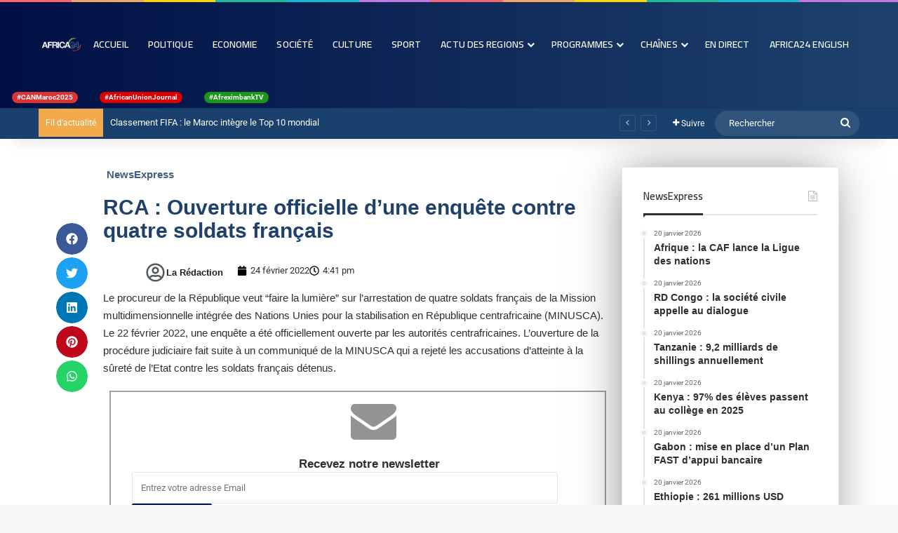

--- FILE ---
content_type: text/html; charset=UTF-8
request_url: https://africa24tv.com/rca-ouverture-officielle-dune-enquete-contre-quatre-soldats-francais
body_size: 37619
content:
<!DOCTYPE html>
<html lang="fr-FR" class="" data-skin="light">
<head>
	<meta charset="UTF-8" />
	<link rel="profile" href="https://gmpg.org/xfn/11" />
	
<meta http-equiv='x-dns-prefetch-control' content='on'>
<link rel='dns-prefetch' href='//cdnjs.cloudflare.com' />
<link rel='dns-prefetch' href='//ajax.googleapis.com' />
<link rel='dns-prefetch' href='//fonts.googleapis.com' />
<link rel='dns-prefetch' href='//fonts.gstatic.com' />
<link rel='dns-prefetch' href='//s.gravatar.com' />
<link rel='dns-prefetch' href='//www.google-analytics.com' />
<link rel='preload' as='script' href='https://ajax.googleapis.com/ajax/libs/webfont/1/webfont.js'>
<meta name='robots' content='index, follow, max-image-preview:large, max-snippet:-1, max-video-preview:-1' />

	<!-- This site is optimized with the Yoast SEO plugin v26.6 - https://yoast.com/wordpress/plugins/seo/ -->
	<title>RCA : Ouverture officielle d’une enquête contre quatre soldats français | Africa24 TV</title>
	<link rel="canonical" href="https://africa24tv.com/rca-ouverture-officielle-dune-enquete-contre-quatre-soldats-francais" />
	<meta property="og:locale" content="fr_FR" />
	<meta property="og:type" content="article" />
	<meta property="og:title" content="RCA : Ouverture officielle d’une enquête contre quatre soldats français | Africa24 TV" />
	<meta property="og:description" content="Le procureur de la République veut “faire la lumière” sur l’arrestation de quatre soldats français de la Mission multidimensionnelle intégrée des Nations Unies pour la stabilisation en République centrafricaine (MINUSCA). &hellip;" />
	<meta property="og:url" content="https://africa24tv.com/rca-ouverture-officielle-dune-enquete-contre-quatre-soldats-francais" />
	<meta property="og:site_name" content="Africa24 TV" />
	<meta property="article:publisher" content="https://www.facebook.com/africa24tv" />
	<meta property="article:published_time" content="2022-02-24T15:41:23+00:00" />
	<meta property="article:modified_time" content="2022-02-24T15:41:27+00:00" />
	<meta name="author" content="La rédaction" />
	<meta name="twitter:card" content="summary_large_image" />
	<meta name="twitter:creator" content="@AFRICA24TV" />
	<meta name="twitter:site" content="@AFRICA24TV" />
	<meta name="twitter:label1" content="Écrit par" />
	<meta name="twitter:data1" content="La rédaction" />
	<script type="application/ld+json" class="yoast-schema-graph">{"@context":"https://schema.org","@graph":[{"@type":"Article","@id":"https://africa24tv.com/rca-ouverture-officielle-dune-enquete-contre-quatre-soldats-francais#article","isPartOf":{"@id":"https://africa24tv.com/rca-ouverture-officielle-dune-enquete-contre-quatre-soldats-francais"},"author":{"name":"La rédaction","@id":"https://africa24tv.com/#/schema/person/47af6ad92efe3de2646099281a35f130"},"headline":"RCA : Ouverture officielle d’une enquête contre quatre soldats français","datePublished":"2022-02-24T15:41:23+00:00","dateModified":"2022-02-24T15:41:27+00:00","mainEntityOfPage":{"@id":"https://africa24tv.com/rca-ouverture-officielle-dune-enquete-contre-quatre-soldats-francais"},"wordCount":98,"publisher":{"@id":"https://africa24tv.com/#organization"},"articleSection":["NewsExpress"],"inLanguage":"fr-FR"},{"@type":"WebPage","@id":"https://africa24tv.com/rca-ouverture-officielle-dune-enquete-contre-quatre-soldats-francais","url":"https://africa24tv.com/rca-ouverture-officielle-dune-enquete-contre-quatre-soldats-francais","name":"RCA : Ouverture officielle d’une enquête contre quatre soldats français | Africa24 TV","isPartOf":{"@id":"https://africa24tv.com/#website"},"datePublished":"2022-02-24T15:41:23+00:00","dateModified":"2022-02-24T15:41:27+00:00","breadcrumb":{"@id":"https://africa24tv.com/rca-ouverture-officielle-dune-enquete-contre-quatre-soldats-francais#breadcrumb"},"inLanguage":"fr-FR","potentialAction":[{"@type":"ReadAction","target":["https://africa24tv.com/rca-ouverture-officielle-dune-enquete-contre-quatre-soldats-francais"]}]},{"@type":"BreadcrumbList","@id":"https://africa24tv.com/rca-ouverture-officielle-dune-enquete-contre-quatre-soldats-francais#breadcrumb","itemListElement":[{"@type":"ListItem","position":1,"name":"Accueil","item":"https://africa24tv.com/"},{"@type":"ListItem","position":2,"name":"RCA : Ouverture officielle d’une enquête contre quatre soldats français"}]},{"@type":"WebSite","@id":"https://africa24tv.com/#website","url":"https://africa24tv.com/","name":"Africa24 TV","description":"Africa24, la première chaîne mondiale d&#039;information pour l&#039;Afrique","publisher":{"@id":"https://africa24tv.com/#organization"},"potentialAction":[{"@type":"SearchAction","target":{"@type":"EntryPoint","urlTemplate":"https://africa24tv.com/?s={search_term_string}"},"query-input":{"@type":"PropertyValueSpecification","valueRequired":true,"valueName":"search_term_string"}}],"inLanguage":"fr-FR"},{"@type":"Organization","@id":"https://africa24tv.com/#organization","name":"Africa24","url":"https://africa24tv.com/","logo":{"@type":"ImageObject","inLanguage":"fr-FR","@id":"https://africa24tv.com/#/schema/logo/image/","url":"https://i0.wp.com/africa24tv.com/wp-content/uploads/2022/01/cropped-Logo_Africa_24-1.jpg?fit=200%2C200&ssl=1","contentUrl":"https://i0.wp.com/africa24tv.com/wp-content/uploads/2022/01/cropped-Logo_Africa_24-1.jpg?fit=200%2C200&ssl=1","width":200,"height":200,"caption":"Africa24"},"image":{"@id":"https://africa24tv.com/#/schema/logo/image/"},"sameAs":["https://www.facebook.com/africa24tv","https://x.com/AFRICA24TV"]},{"@type":"Person","@id":"https://africa24tv.com/#/schema/person/47af6ad92efe3de2646099281a35f130","name":"La rédaction","image":{"@type":"ImageObject","inLanguage":"fr-FR","@id":"https://africa24tv.com/#/schema/person/image/","url":"https://secure.gravatar.com/avatar/9d9b078f6ef45a087dd6a5b13c908c64234dd70917bd41bb7883c422f239d7dc?s=96&d=mm&r=g","contentUrl":"https://secure.gravatar.com/avatar/9d9b078f6ef45a087dd6a5b13c908c64234dd70917bd41bb7883c422f239d7dc?s=96&d=mm&r=g","caption":"La rédaction"}}]}</script>
	<!-- / Yoast SEO plugin. -->


<link rel='dns-prefetch' href='//player.vimeo.com' />
<link rel='preconnect' href='//i0.wp.com' />
<link rel="alternate" type="application/rss+xml" title="Africa24 TV &raquo; Flux" href="https://africa24tv.com/feed" />
<link rel="alternate" type="application/rss+xml" title="Africa24 TV &raquo; Flux des commentaires" href="https://africa24tv.com/comments/feed" />
<link rel="alternate" type="text/calendar" title="Africa24 TV &raquo; Flux iCal" href="https://africa24tv.com/events/?ical=1" />
<link rel="alternate" type="application/rss+xml" title="Africa24 TV &raquo; RCA : Ouverture officielle d’une enquête contre quatre soldats français Flux des commentaires" href="https://africa24tv.com/rca-ouverture-officielle-dune-enquete-contre-quatre-soldats-francais/feed" />

		<style type="text/css">
			:root{				
			--tie-preset-gradient-1: linear-gradient(135deg, rgba(6, 147, 227, 1) 0%, rgb(155, 81, 224) 100%);
			--tie-preset-gradient-2: linear-gradient(135deg, rgb(122, 220, 180) 0%, rgb(0, 208, 130) 100%);
			--tie-preset-gradient-3: linear-gradient(135deg, rgba(252, 185, 0, 1) 0%, rgba(255, 105, 0, 1) 100%);
			--tie-preset-gradient-4: linear-gradient(135deg, rgba(255, 105, 0, 1) 0%, rgb(207, 46, 46) 100%);
			--tie-preset-gradient-5: linear-gradient(135deg, rgb(238, 238, 238) 0%, rgb(169, 184, 195) 100%);
			--tie-preset-gradient-6: linear-gradient(135deg, rgb(74, 234, 220) 0%, rgb(151, 120, 209) 20%, rgb(207, 42, 186) 40%, rgb(238, 44, 130) 60%, rgb(251, 105, 98) 80%, rgb(254, 248, 76) 100%);
			--tie-preset-gradient-7: linear-gradient(135deg, rgb(255, 206, 236) 0%, rgb(152, 150, 240) 100%);
			--tie-preset-gradient-8: linear-gradient(135deg, rgb(254, 205, 165) 0%, rgb(254, 45, 45) 50%, rgb(107, 0, 62) 100%);
			--tie-preset-gradient-9: linear-gradient(135deg, rgb(255, 203, 112) 0%, rgb(199, 81, 192) 50%, rgb(65, 88, 208) 100%);
			--tie-preset-gradient-10: linear-gradient(135deg, rgb(255, 245, 203) 0%, rgb(182, 227, 212) 50%, rgb(51, 167, 181) 100%);
			--tie-preset-gradient-11: linear-gradient(135deg, rgb(202, 248, 128) 0%, rgb(113, 206, 126) 100%);
			--tie-preset-gradient-12: linear-gradient(135deg, rgb(2, 3, 129) 0%, rgb(40, 116, 252) 100%);
			--tie-preset-gradient-13: linear-gradient(135deg, #4D34FA, #ad34fa);
			--tie-preset-gradient-14: linear-gradient(135deg, #0057FF, #31B5FF);
			--tie-preset-gradient-15: linear-gradient(135deg, #FF007A, #FF81BD);
			--tie-preset-gradient-16: linear-gradient(135deg, #14111E, #4B4462);
			--tie-preset-gradient-17: linear-gradient(135deg, #F32758, #FFC581);

			
					--main-nav-background: #FFFFFF;
					--main-nav-secondry-background: rgba(0,0,0,0.03);
					--main-nav-primary-color: #0088ff;
					--main-nav-contrast-primary-color: #FFFFFF;
					--main-nav-text-color: #2c2f34;
					--main-nav-secondry-text-color: rgba(0,0,0,0.5);
					--main-nav-main-border-color: rgba(0,0,0,0.1);
					--main-nav-secondry-border-color: rgba(0,0,0,0.08);
				
			}
		</style>
	<link rel="alternate" title="oEmbed (JSON)" type="application/json+oembed" href="https://africa24tv.com/wp-json/oembed/1.0/embed?url=https%3A%2F%2Fafrica24tv.com%2Frca-ouverture-officielle-dune-enquete-contre-quatre-soldats-francais" />
<link rel="alternate" title="oEmbed (XML)" type="text/xml+oembed" href="https://africa24tv.com/wp-json/oembed/1.0/embed?url=https%3A%2F%2Fafrica24tv.com%2Frca-ouverture-officielle-dune-enquete-contre-quatre-soldats-francais&#038;format=xml" />
<meta name="viewport" content="width=device-width, initial-scale=1.0" /><style id='wp-img-auto-sizes-contain-inline-css' type='text/css'>
img:is([sizes=auto i],[sizes^="auto," i]){contain-intrinsic-size:3000px 1500px}
/*# sourceURL=wp-img-auto-sizes-contain-inline-css */
</style>
<link rel='stylesheet' id='hfe-widgets-style-css' href='https://africa24tv.com/wp-content/plugins/header-footer-elementor/inc/widgets-css/frontend.css?ver=2.7.1' type='text/css' media='all' />
<link rel='stylesheet' id='vimeo-for-wordpress-public-css' href='https://africa24tv.com/wp-content/plugins/vimeo/build/style-index.css?ver=1.2.2' type='text/css' media='all' />
<style id='wp-emoji-styles-inline-css' type='text/css'>

	img.wp-smiley, img.emoji {
		display: inline !important;
		border: none !important;
		box-shadow: none !important;
		height: 1em !important;
		width: 1em !important;
		margin: 0 0.07em !important;
		vertical-align: -0.1em !important;
		background: none !important;
		padding: 0 !important;
	}
/*# sourceURL=wp-emoji-styles-inline-css */
</style>
<link rel='stylesheet' id='wp-block-library-css' href='https://africa24tv.com/wp-includes/css/dist/block-library/style.min.css?ver=6.9' type='text/css' media='all' />
<style id='global-styles-inline-css' type='text/css'>
:root{--wp--preset--aspect-ratio--square: 1;--wp--preset--aspect-ratio--4-3: 4/3;--wp--preset--aspect-ratio--3-4: 3/4;--wp--preset--aspect-ratio--3-2: 3/2;--wp--preset--aspect-ratio--2-3: 2/3;--wp--preset--aspect-ratio--16-9: 16/9;--wp--preset--aspect-ratio--9-16: 9/16;--wp--preset--color--black: #000000;--wp--preset--color--cyan-bluish-gray: #abb8c3;--wp--preset--color--white: #ffffff;--wp--preset--color--pale-pink: #f78da7;--wp--preset--color--vivid-red: #cf2e2e;--wp--preset--color--luminous-vivid-orange: #ff6900;--wp--preset--color--luminous-vivid-amber: #fcb900;--wp--preset--color--light-green-cyan: #7bdcb5;--wp--preset--color--vivid-green-cyan: #00d084;--wp--preset--color--pale-cyan-blue: #8ed1fc;--wp--preset--color--vivid-cyan-blue: #0693e3;--wp--preset--color--vivid-purple: #9b51e0;--wp--preset--color--global-color: #000f44;--wp--preset--gradient--vivid-cyan-blue-to-vivid-purple: linear-gradient(135deg,rgb(6,147,227) 0%,rgb(155,81,224) 100%);--wp--preset--gradient--light-green-cyan-to-vivid-green-cyan: linear-gradient(135deg,rgb(122,220,180) 0%,rgb(0,208,130) 100%);--wp--preset--gradient--luminous-vivid-amber-to-luminous-vivid-orange: linear-gradient(135deg,rgb(252,185,0) 0%,rgb(255,105,0) 100%);--wp--preset--gradient--luminous-vivid-orange-to-vivid-red: linear-gradient(135deg,rgb(255,105,0) 0%,rgb(207,46,46) 100%);--wp--preset--gradient--very-light-gray-to-cyan-bluish-gray: linear-gradient(135deg,rgb(238,238,238) 0%,rgb(169,184,195) 100%);--wp--preset--gradient--cool-to-warm-spectrum: linear-gradient(135deg,rgb(74,234,220) 0%,rgb(151,120,209) 20%,rgb(207,42,186) 40%,rgb(238,44,130) 60%,rgb(251,105,98) 80%,rgb(254,248,76) 100%);--wp--preset--gradient--blush-light-purple: linear-gradient(135deg,rgb(255,206,236) 0%,rgb(152,150,240) 100%);--wp--preset--gradient--blush-bordeaux: linear-gradient(135deg,rgb(254,205,165) 0%,rgb(254,45,45) 50%,rgb(107,0,62) 100%);--wp--preset--gradient--luminous-dusk: linear-gradient(135deg,rgb(255,203,112) 0%,rgb(199,81,192) 50%,rgb(65,88,208) 100%);--wp--preset--gradient--pale-ocean: linear-gradient(135deg,rgb(255,245,203) 0%,rgb(182,227,212) 50%,rgb(51,167,181) 100%);--wp--preset--gradient--electric-grass: linear-gradient(135deg,rgb(202,248,128) 0%,rgb(113,206,126) 100%);--wp--preset--gradient--midnight: linear-gradient(135deg,rgb(2,3,129) 0%,rgb(40,116,252) 100%);--wp--preset--font-size--small: 13px;--wp--preset--font-size--medium: 20px;--wp--preset--font-size--large: 36px;--wp--preset--font-size--x-large: 42px;--wp--preset--spacing--20: 0.44rem;--wp--preset--spacing--30: 0.67rem;--wp--preset--spacing--40: 1rem;--wp--preset--spacing--50: 1.5rem;--wp--preset--spacing--60: 2.25rem;--wp--preset--spacing--70: 3.38rem;--wp--preset--spacing--80: 5.06rem;--wp--preset--shadow--natural: 6px 6px 9px rgba(0, 0, 0, 0.2);--wp--preset--shadow--deep: 12px 12px 50px rgba(0, 0, 0, 0.4);--wp--preset--shadow--sharp: 6px 6px 0px rgba(0, 0, 0, 0.2);--wp--preset--shadow--outlined: 6px 6px 0px -3px rgb(255, 255, 255), 6px 6px rgb(0, 0, 0);--wp--preset--shadow--crisp: 6px 6px 0px rgb(0, 0, 0);}:where(.is-layout-flex){gap: 0.5em;}:where(.is-layout-grid){gap: 0.5em;}body .is-layout-flex{display: flex;}.is-layout-flex{flex-wrap: wrap;align-items: center;}.is-layout-flex > :is(*, div){margin: 0;}body .is-layout-grid{display: grid;}.is-layout-grid > :is(*, div){margin: 0;}:where(.wp-block-columns.is-layout-flex){gap: 2em;}:where(.wp-block-columns.is-layout-grid){gap: 2em;}:where(.wp-block-post-template.is-layout-flex){gap: 1.25em;}:where(.wp-block-post-template.is-layout-grid){gap: 1.25em;}.has-black-color{color: var(--wp--preset--color--black) !important;}.has-cyan-bluish-gray-color{color: var(--wp--preset--color--cyan-bluish-gray) !important;}.has-white-color{color: var(--wp--preset--color--white) !important;}.has-pale-pink-color{color: var(--wp--preset--color--pale-pink) !important;}.has-vivid-red-color{color: var(--wp--preset--color--vivid-red) !important;}.has-luminous-vivid-orange-color{color: var(--wp--preset--color--luminous-vivid-orange) !important;}.has-luminous-vivid-amber-color{color: var(--wp--preset--color--luminous-vivid-amber) !important;}.has-light-green-cyan-color{color: var(--wp--preset--color--light-green-cyan) !important;}.has-vivid-green-cyan-color{color: var(--wp--preset--color--vivid-green-cyan) !important;}.has-pale-cyan-blue-color{color: var(--wp--preset--color--pale-cyan-blue) !important;}.has-vivid-cyan-blue-color{color: var(--wp--preset--color--vivid-cyan-blue) !important;}.has-vivid-purple-color{color: var(--wp--preset--color--vivid-purple) !important;}.has-black-background-color{background-color: var(--wp--preset--color--black) !important;}.has-cyan-bluish-gray-background-color{background-color: var(--wp--preset--color--cyan-bluish-gray) !important;}.has-white-background-color{background-color: var(--wp--preset--color--white) !important;}.has-pale-pink-background-color{background-color: var(--wp--preset--color--pale-pink) !important;}.has-vivid-red-background-color{background-color: var(--wp--preset--color--vivid-red) !important;}.has-luminous-vivid-orange-background-color{background-color: var(--wp--preset--color--luminous-vivid-orange) !important;}.has-luminous-vivid-amber-background-color{background-color: var(--wp--preset--color--luminous-vivid-amber) !important;}.has-light-green-cyan-background-color{background-color: var(--wp--preset--color--light-green-cyan) !important;}.has-vivid-green-cyan-background-color{background-color: var(--wp--preset--color--vivid-green-cyan) !important;}.has-pale-cyan-blue-background-color{background-color: var(--wp--preset--color--pale-cyan-blue) !important;}.has-vivid-cyan-blue-background-color{background-color: var(--wp--preset--color--vivid-cyan-blue) !important;}.has-vivid-purple-background-color{background-color: var(--wp--preset--color--vivid-purple) !important;}.has-black-border-color{border-color: var(--wp--preset--color--black) !important;}.has-cyan-bluish-gray-border-color{border-color: var(--wp--preset--color--cyan-bluish-gray) !important;}.has-white-border-color{border-color: var(--wp--preset--color--white) !important;}.has-pale-pink-border-color{border-color: var(--wp--preset--color--pale-pink) !important;}.has-vivid-red-border-color{border-color: var(--wp--preset--color--vivid-red) !important;}.has-luminous-vivid-orange-border-color{border-color: var(--wp--preset--color--luminous-vivid-orange) !important;}.has-luminous-vivid-amber-border-color{border-color: var(--wp--preset--color--luminous-vivid-amber) !important;}.has-light-green-cyan-border-color{border-color: var(--wp--preset--color--light-green-cyan) !important;}.has-vivid-green-cyan-border-color{border-color: var(--wp--preset--color--vivid-green-cyan) !important;}.has-pale-cyan-blue-border-color{border-color: var(--wp--preset--color--pale-cyan-blue) !important;}.has-vivid-cyan-blue-border-color{border-color: var(--wp--preset--color--vivid-cyan-blue) !important;}.has-vivid-purple-border-color{border-color: var(--wp--preset--color--vivid-purple) !important;}.has-vivid-cyan-blue-to-vivid-purple-gradient-background{background: var(--wp--preset--gradient--vivid-cyan-blue-to-vivid-purple) !important;}.has-light-green-cyan-to-vivid-green-cyan-gradient-background{background: var(--wp--preset--gradient--light-green-cyan-to-vivid-green-cyan) !important;}.has-luminous-vivid-amber-to-luminous-vivid-orange-gradient-background{background: var(--wp--preset--gradient--luminous-vivid-amber-to-luminous-vivid-orange) !important;}.has-luminous-vivid-orange-to-vivid-red-gradient-background{background: var(--wp--preset--gradient--luminous-vivid-orange-to-vivid-red) !important;}.has-very-light-gray-to-cyan-bluish-gray-gradient-background{background: var(--wp--preset--gradient--very-light-gray-to-cyan-bluish-gray) !important;}.has-cool-to-warm-spectrum-gradient-background{background: var(--wp--preset--gradient--cool-to-warm-spectrum) !important;}.has-blush-light-purple-gradient-background{background: var(--wp--preset--gradient--blush-light-purple) !important;}.has-blush-bordeaux-gradient-background{background: var(--wp--preset--gradient--blush-bordeaux) !important;}.has-luminous-dusk-gradient-background{background: var(--wp--preset--gradient--luminous-dusk) !important;}.has-pale-ocean-gradient-background{background: var(--wp--preset--gradient--pale-ocean) !important;}.has-electric-grass-gradient-background{background: var(--wp--preset--gradient--electric-grass) !important;}.has-midnight-gradient-background{background: var(--wp--preset--gradient--midnight) !important;}.has-small-font-size{font-size: var(--wp--preset--font-size--small) !important;}.has-medium-font-size{font-size: var(--wp--preset--font-size--medium) !important;}.has-large-font-size{font-size: var(--wp--preset--font-size--large) !important;}.has-x-large-font-size{font-size: var(--wp--preset--font-size--x-large) !important;}
/*# sourceURL=global-styles-inline-css */
</style>

<style id='classic-theme-styles-inline-css' type='text/css'>
/*! This file is auto-generated */
.wp-block-button__link{color:#fff;background-color:#32373c;border-radius:9999px;box-shadow:none;text-decoration:none;padding:calc(.667em + 2px) calc(1.333em + 2px);font-size:1.125em}.wp-block-file__button{background:#32373c;color:#fff;text-decoration:none}
/*# sourceURL=/wp-includes/css/classic-themes.min.css */
</style>
<link rel='stylesheet' id='wp-components-css' href='https://africa24tv.com/wp-includes/css/dist/components/style.min.css?ver=6.9' type='text/css' media='all' />
<link rel='stylesheet' id='wp-preferences-css' href='https://africa24tv.com/wp-includes/css/dist/preferences/style.min.css?ver=6.9' type='text/css' media='all' />
<link rel='stylesheet' id='wp-block-editor-css' href='https://africa24tv.com/wp-includes/css/dist/block-editor/style.min.css?ver=6.9' type='text/css' media='all' />
<link rel='stylesheet' id='popup-maker-block-library-style-css' href='https://africa24tv.com/wp-content/plugins/popup-maker/dist/packages/block-library-style.css?ver=dbea705cfafe089d65f1' type='text/css' media='all' />
<link rel='stylesheet' id='wpsm_ac-font-awesome-front-css' href='https://africa24tv.com/wp-content/plugins/responsive-accordion-and-collapse/css/font-awesome/css/font-awesome.min.css?ver=6.9' type='text/css' media='all' />
<link rel='stylesheet' id='wpsm_ac_bootstrap-front-css' href='https://africa24tv.com/wp-content/plugins/responsive-accordion-and-collapse/css/bootstrap-front.css?ver=6.9' type='text/css' media='all' />
<link rel='stylesheet' id='wmvp-style-videos-list-css' href='https://africa24tv.com/wp-content/plugins/wm-video-playlists/assets/css/style.css?ver=1.0.2' type='text/css' media='all' />
<link rel='stylesheet' id='tribe-events-v2-single-skeleton-css' href='https://africa24tv.com/wp-content/plugins/the-events-calendar/build/css/tribe-events-single-skeleton.css?ver=6.15.13' type='text/css' media='all' />
<link rel='stylesheet' id='tribe-events-v2-single-skeleton-full-css' href='https://africa24tv.com/wp-content/plugins/the-events-calendar/build/css/tribe-events-single-full.css?ver=6.15.13' type='text/css' media='all' />
<link rel='stylesheet' id='tec-events-elementor-widgets-base-styles-css' href='https://africa24tv.com/wp-content/plugins/the-events-calendar/build/css/integrations/plugins/elementor/widgets/widget-base.css?ver=6.15.13' type='text/css' media='all' />
<link rel='stylesheet' id='mc4wp-form-themes-css' href='https://africa24tv.com/wp-content/plugins/mailchimp-for-wp/assets/css/form-themes.css?ver=4.10.9' type='text/css' media='all' />
<link rel='stylesheet' id='cmplz-general-css' href='https://africa24tv.com/wp-content/plugins/complianz-gdpr/assets/css/cookieblocker.min.css?ver=1766284085' type='text/css' media='all' />
<link rel='stylesheet' id='hfe-style-css' href='https://africa24tv.com/wp-content/plugins/header-footer-elementor/assets/css/header-footer-elementor.css?ver=2.7.1' type='text/css' media='all' />
<link rel='stylesheet' id='elementor-frontend-css' href='https://africa24tv.com/wp-content/plugins/elementor/assets/css/frontend.min.css?ver=3.32.4' type='text/css' media='all' />
<link rel='stylesheet' id='feedzy-rss-feeds-elementor-css' href='https://africa24tv.com/wp-content/plugins/feedzy-rss-feeds/css/feedzy-rss-feeds.css?ver=1' type='text/css' media='all' />
<link rel='stylesheet' id='elementor-post-1022-css' href='https://africa24tv.com/wp-content/uploads/elementor/css/post-1022.css?ver=1768915483' type='text/css' media='all' />
<link rel='stylesheet' id='wb-slick-library-css' href='https://africa24tv.com/wp-content/plugins/post-carousel-slider-for-elementor//assets/vendors/slick/slick.css?ver=1.0.0' type='text/css' media='all' />
<link rel='stylesheet' id='wb-slick-theme-css' href='https://africa24tv.com/wp-content/plugins/post-carousel-slider-for-elementor//assets/vendors/slick/slick-theme.css?ver=1.0.0' type='text/css' media='all' />
<link rel='stylesheet' id='wb-ps-style-css' href='https://africa24tv.com/wp-content/plugins/post-carousel-slider-for-elementor//assets/css/style.css?ver=1.0.0' type='text/css' media='all' />
<link rel='stylesheet' id='post-grid-elementor-addon-main-css' href='https://africa24tv.com/wp-content/plugins/post-grid-elementor-addon/assets/css/main.css?ver=6.9' type='text/css' media='all' />
<link rel='stylesheet' id='widget-image-css' href='https://africa24tv.com/wp-content/plugins/elementor/assets/css/widget-image.min.css?ver=3.32.4' type='text/css' media='all' />
<link rel='stylesheet' id='widget-heading-css' href='https://africa24tv.com/wp-content/plugins/elementor/assets/css/widget-heading.min.css?ver=3.32.4' type='text/css' media='all' />
<link rel='stylesheet' id='widget-spacer-css' href='https://africa24tv.com/wp-content/plugins/elementor/assets/css/widget-spacer.min.css?ver=3.32.4' type='text/css' media='all' />
<link rel='stylesheet' id='e-animation-fadeInRight-css' href='https://africa24tv.com/wp-content/plugins/elementor/assets/lib/animations/styles/fadeInRight.min.css?ver=3.32.4' type='text/css' media='all' />
<link rel='stylesheet' id='e-popup-css' href='https://africa24tv.com/wp-content/plugins/elementor-pro/assets/css/conditionals/popup.min.css?ver=3.32.2' type='text/css' media='all' />
<link rel='stylesheet' id='widget-share-buttons-css' href='https://africa24tv.com/wp-content/plugins/elementor-pro/assets/css/widget-share-buttons.min.css?ver=3.32.2' type='text/css' media='all' />
<link rel='stylesheet' id='e-apple-webkit-css' href='https://africa24tv.com/wp-content/plugins/elementor/assets/css/conditionals/apple-webkit.min.css?ver=3.32.4' type='text/css' media='all' />
<link rel='stylesheet' id='widget-post-info-css' href='https://africa24tv.com/wp-content/plugins/elementor-pro/assets/css/widget-post-info.min.css?ver=3.32.2' type='text/css' media='all' />
<link rel='stylesheet' id='widget-icon-list-css' href='https://africa24tv.com/wp-content/plugins/elementor/assets/css/widget-icon-list.min.css?ver=3.32.4' type='text/css' media='all' />
<link rel='stylesheet' id='swiper-css' href='https://africa24tv.com/wp-content/plugins/elementor/assets/lib/swiper/v8/css/swiper.min.css?ver=8.4.5' type='text/css' media='all' />
<link rel='stylesheet' id='e-swiper-css' href='https://africa24tv.com/wp-content/plugins/elementor/assets/css/conditionals/e-swiper.min.css?ver=3.32.4' type='text/css' media='all' />
<link rel='stylesheet' id='elementor-post-11677-css' href='https://africa24tv.com/wp-content/uploads/elementor/css/post-11677.css?ver=1768915482' type='text/css' media='all' />
<link rel='stylesheet' id='elementor-post-6876-css' href='https://africa24tv.com/wp-content/uploads/elementor/css/post-6876.css?ver=1768915484' type='text/css' media='all' />
<link rel='stylesheet' id='tablepress-default-css' href='https://africa24tv.com/wp-content/tablepress-combined.min.css?ver=18' type='text/css' media='all' />
<link rel='stylesheet' id='hfe-elementor-icons-css' href='https://africa24tv.com/wp-content/plugins/elementor/assets/lib/eicons/css/elementor-icons.min.css?ver=5.34.0' type='text/css' media='all' />
<link rel='stylesheet' id='hfe-icons-list-css' href='https://africa24tv.com/wp-content/plugins/elementor/assets/css/widget-icon-list.min.css?ver=3.24.3' type='text/css' media='all' />
<link rel='stylesheet' id='hfe-social-icons-css' href='https://africa24tv.com/wp-content/plugins/elementor/assets/css/widget-social-icons.min.css?ver=3.24.0' type='text/css' media='all' />
<link rel='stylesheet' id='hfe-social-share-icons-brands-css' href='https://africa24tv.com/wp-content/plugins/elementor/assets/lib/font-awesome/css/brands.css?ver=5.15.3' type='text/css' media='all' />
<link rel='stylesheet' id='hfe-social-share-icons-fontawesome-css' href='https://africa24tv.com/wp-content/plugins/elementor/assets/lib/font-awesome/css/fontawesome.css?ver=5.15.3' type='text/css' media='all' />
<link rel='stylesheet' id='hfe-nav-menu-icons-css' href='https://africa24tv.com/wp-content/plugins/elementor/assets/lib/font-awesome/css/solid.css?ver=5.15.3' type='text/css' media='all' />
<link rel='stylesheet' id='hfe-widget-blockquote-css' href='https://africa24tv.com/wp-content/plugins/elementor-pro/assets/css/widget-blockquote.min.css?ver=3.25.0' type='text/css' media='all' />
<link rel='stylesheet' id='hfe-mega-menu-css' href='https://africa24tv.com/wp-content/plugins/elementor-pro/assets/css/widget-mega-menu.min.css?ver=3.26.2' type='text/css' media='all' />
<link rel='stylesheet' id='hfe-nav-menu-widget-css' href='https://africa24tv.com/wp-content/plugins/elementor-pro/assets/css/widget-nav-menu.min.css?ver=3.26.0' type='text/css' media='all' />
<link rel='stylesheet' id='tie-css-base-css' href='https://africa24tv.com/wp-content/themes/jannah/assets/css/base.min.css?ver=7.6.0' type='text/css' media='all' />
<link rel='stylesheet' id='tie-css-styles-css' href='https://africa24tv.com/wp-content/themes/jannah/assets/css/style.min.css?ver=7.6.0' type='text/css' media='all' />
<link rel='stylesheet' id='tie-css-widgets-css' href='https://africa24tv.com/wp-content/themes/jannah/assets/css/widgets.min.css?ver=7.6.0' type='text/css' media='all' />
<link rel='stylesheet' id='tie-css-helpers-css' href='https://africa24tv.com/wp-content/themes/jannah/assets/css/helpers.min.css?ver=7.6.0' type='text/css' media='all' />
<link rel='stylesheet' id='tie-fontawesome5-css' href='https://africa24tv.com/wp-content/themes/jannah/assets/css/fontawesome.css?ver=7.6.0' type='text/css' media='all' />
<link rel='stylesheet' id='tie-css-ilightbox-css' href='https://africa24tv.com/wp-content/themes/jannah/assets/ilightbox/dark-skin/skin.css?ver=7.6.0' type='text/css' media='all' />
<link rel='stylesheet' id='tie-css-shortcodes-css' href='https://africa24tv.com/wp-content/themes/jannah/assets/css/plugins/shortcodes.min.css?ver=7.6.0' type='text/css' media='all' />
<link rel='stylesheet' id='tie-css-single-css' href='https://africa24tv.com/wp-content/themes/jannah/assets/css/single.min.css?ver=7.6.0' type='text/css' media='all' />
<link rel='stylesheet' id='tie-css-print-css' href='https://africa24tv.com/wp-content/themes/jannah/assets/css/print.css?ver=7.6.0' type='text/css' media='print' />
<link rel='stylesheet' id='taqyeem-styles-css' href='https://africa24tv.com/wp-content/themes/jannah/assets/css/plugins/taqyeem.min.css?ver=7.6.0' type='text/css' media='all' />
<link rel='stylesheet' id='tie-theme-child-css-css' href='https://africa24tv.com/wp-content/themes/jannah-child/style.css?ver=6.9' type='text/css' media='all' />
<style id='tie-theme-child-css-inline-css' type='text/css'>
.wf-active .logo-text,.wf-active h1,.wf-active h2,.wf-active h3,.wf-active h4,.wf-active h5,.wf-active h6,.wf-active .the-subtitle{font-family: 'Cairo';}.wf-active #main-nav .main-menu > ul > li > a{font-family: 'Cairo';}#main-nav .main-menu > ul > li > a{font-size: 14px;font-weight: 600;letter-spacing: 0.1px;text-transform: uppercase;}#main-nav{line-height: 1.5em}#the-post .entry-content,#the-post .entry-content p{font-size: 17px;font-weight: 100;line-height: 1.5;}.background-overlay {background-attachment: fixed;background-image: url(https://africa24tv.com/wp-content/themes/jannah/assets/images/bg-dots.png);background-color: rgba(0,0,0,0.7);}:root:root{--brand-color: #000f44;--dark-brand-color: #000012;--bright-color: #FFFFFF;--base-color: #2c2f34;}#footer-widgets-container{border-top: 8px solid #000f44;-webkit-box-shadow: 0 -5px 0 rgba(0,0,0,0.07); -moz-box-shadow: 0 -8px 0 rgba(0,0,0,0.07); box-shadow: 0 -8px 0 rgba(0,0,0,0.07);}#reading-position-indicator{box-shadow: 0 0 10px rgba( 0,15,68,0.7);}:root:root{--brand-color: #000f44;--dark-brand-color: #000012;--bright-color: #FFFFFF;--base-color: #2c2f34;}#footer-widgets-container{border-top: 8px solid #000f44;-webkit-box-shadow: 0 -5px 0 rgba(0,0,0,0.07); -moz-box-shadow: 0 -8px 0 rgba(0,0,0,0.07); box-shadow: 0 -8px 0 rgba(0,0,0,0.07);}#reading-position-indicator{box-shadow: 0 0 10px rgba( 0,15,68,0.7);}#header-notification-bar{background: var( --tie-preset-gradient-13 );}#header-notification-bar{--tie-buttons-color: #FFFFFF;--tie-buttons-border-color: #FFFFFF;--tie-buttons-hover-color: #e1e1e1;--tie-buttons-hover-text: #000000;}#header-notification-bar{--tie-buttons-text: #000000;}#top-nav,#top-nav .sub-menu,#top-nav .comp-sub-menu,#top-nav .ticker-content,#top-nav .ticker-swipe,.top-nav-boxed #top-nav .topbar-wrapper,.top-nav-dark .top-menu ul,#autocomplete-suggestions.search-in-top-nav{background-color : #1a416d;}#top-nav *,#autocomplete-suggestions.search-in-top-nav{border-color: rgba( #FFFFFF,0.08);}#top-nav .icon-basecloud-bg:after{color: #1a416d;}#top-nav a:not(:hover),#top-nav input,#top-nav #search-submit,#top-nav .fa-spinner,#top-nav .dropdown-social-icons li a span,#top-nav .components > li .social-link:not(:hover) span,#autocomplete-suggestions.search-in-top-nav a{color: #ffffff;}#top-nav input::-moz-placeholder{color: #ffffff;}#top-nav input:-moz-placeholder{color: #ffffff;}#top-nav input:-ms-input-placeholder{color: #ffffff;}#top-nav input::-webkit-input-placeholder{color: #ffffff;}#top-nav,.search-in-top-nav{--tie-buttons-color: #000f44;--tie-buttons-border-color: #000f44;--tie-buttons-text: #FFFFFF;--tie-buttons-hover-color: #000026;}#top-nav a:hover,#top-nav .menu li:hover > a,#top-nav .menu > .tie-current-menu > a,#top-nav .components > li:hover > a,#top-nav .components #search-submit:hover,#autocomplete-suggestions.search-in-top-nav .post-title a:hover{color: #000f44;}#top-nav,#top-nav .comp-sub-menu,#top-nav .tie-weather-widget{color: #ffffff;}#autocomplete-suggestions.search-in-top-nav .post-meta,#autocomplete-suggestions.search-in-top-nav .post-meta a:not(:hover){color: rgba( 255,255,255,0.7 );}#top-nav .weather-icon .icon-cloud,#top-nav .weather-icon .icon-basecloud-bg,#top-nav .weather-icon .icon-cloud-behind{color: #ffffff !important;}#top-nav .breaking-title{color: #FFFFFF;}#top-nav .breaking-title:before{background-color: #f2aa4c;}#top-nav .breaking-news-nav li:hover{background-color: #f2aa4c;border-color: #f2aa4c;}.main-nav-boxed .main-nav.fixed-nav,#main-nav{background: #000f44;background: -webkit-linear-gradient(90deg,#1e426d,#000f44 );background: -moz-linear-gradient(90deg,#1e426d,#000f44 );background: -o-linear-gradient(90deg,#1e426d,#000f44 );background: linear-gradient(90deg,#000f44,#1e426d );}#main-nav .icon-basecloud-bg:after{color: inherit !important;}#main-nav,#main-nav .menu-sub-content,#main-nav .comp-sub-menu,#main-nav ul.cats-vertical li a.is-active,#main-nav ul.cats-vertical li a:hover,#autocomplete-suggestions.search-in-main-nav{background-color: rgb(15,41,89);}#main-nav{border-width: 0;}#theme-header #main-nav:not(.fixed-nav){bottom: 0;}#main-nav .icon-basecloud-bg:after{color: rgb(15,41,89);}#autocomplete-suggestions.search-in-main-nav{border-color: rgba(255,255,255,0.07);}.main-nav-boxed #main-nav .main-menu-wrapper{border-width: 0;}#main-nav a:not(:hover),#main-nav a.social-link:not(:hover) span,#main-nav .dropdown-social-icons li a span,#autocomplete-suggestions.search-in-main-nav a{color: #ffffff;}#theme-header:not(.main-nav-boxed) #main-nav,.main-nav-boxed .main-menu-wrapper{border-top-color:#ffffff !important;border-style: solid;border-right: 0 none;border-left : 0 none;}.main-nav,.search-in-main-nav{--main-nav-primary-color: #1e426d;--tie-buttons-color: #1e426d;--tie-buttons-border-color: #1e426d;--tie-buttons-text: #FFFFFF;--tie-buttons-hover-color: #00244f;}#main-nav .mega-links-head:after,#main-nav .cats-horizontal a.is-active,#main-nav .cats-horizontal a:hover,#main-nav .spinner > div{background-color: #1e426d;}#main-nav .menu ul li:hover > a,#main-nav .menu ul li.current-menu-item:not(.mega-link-column) > a,#main-nav .components a:hover,#main-nav .components > li:hover > a,#main-nav #search-submit:hover,#main-nav .cats-vertical a.is-active,#main-nav .cats-vertical a:hover,#main-nav .mega-menu .post-meta a:hover,#main-nav .mega-menu .post-box-title a:hover,#autocomplete-suggestions.search-in-main-nav a:hover,#main-nav .spinner-circle:after{color: #1e426d;}#main-nav .menu > li.tie-current-menu > a,#main-nav .menu > li:hover > a,.theme-header #main-nav .mega-menu .cats-horizontal a.is-active,.theme-header #main-nav .mega-menu .cats-horizontal a:hover{color: #FFFFFF;}#main-nav .menu > li.tie-current-menu > a:before,#main-nav .menu > li:hover > a:before{border-top-color: #FFFFFF;}#main-nav,#main-nav input,#main-nav #search-submit,#main-nav .fa-spinner,#main-nav .comp-sub-menu,#main-nav .tie-weather-widget{color: #ffffff;}#main-nav input::-moz-placeholder{color: #ffffff;}#main-nav input:-moz-placeholder{color: #ffffff;}#main-nav input:-ms-input-placeholder{color: #ffffff;}#main-nav input::-webkit-input-placeholder{color: #ffffff;}#main-nav .mega-menu .post-meta,#main-nav .mega-menu .post-meta a,#autocomplete-suggestions.search-in-main-nav .post-meta{color: rgba(255,255,255,0.6);}#main-nav .weather-icon .icon-cloud,#main-nav .weather-icon .icon-basecloud-bg,#main-nav .weather-icon .icon-cloud-behind{color: #ffffff !important;}#footer{background-color: #000f44;}#site-info{background-color: #00071e;}#background-stream-cover{background-image: url(http://dev3.africa24tv.com/wp-content/uploads/2021/05/Banner_French.png);}@media (max-width: 991px) {#tie-wrapper #theme-header,#tie-wrapper #theme-header #main-nav .main-menu-wrapper,#tie-wrapper #theme-header .logo-container{background: transparent;}#tie-wrapper #theme-header .logo-container,#tie-wrapper #theme-header #main-nav {background: #000f44;background: -webkit-linear-gradient(90deg,#1a416d,#000f44 );background: -moz-linear-gradient(90deg,#1a416d,#000f44 );background: -o-linear-gradient(90deg,#1a416d,#000f44 );background: linear-gradient(90deg,#000f44,#1a416d );}#mobile-header-components-area_1 .components .comp-sub-menu{background-color: #000f44;}#mobile-header-components-area_2 .components .comp-sub-menu{background-color: #1a416d;}}#footer .posts-list-counter .posts-list-items li.widget-post-list:before{border-color: #000f44;}#footer .timeline-widget a .date:before{border-color: rgba(0,15,68,0.8);}#footer .footer-boxed-widget-area,#footer textarea,#footer input:not([type=submit]),#footer select,#footer code,#footer kbd,#footer pre,#footer samp,#footer .show-more-button,#footer .slider-links .tie-slider-nav span,#footer #wp-calendar,#footer #wp-calendar tbody td,#footer #wp-calendar thead th,#footer .widget.buddypress .item-options a{border-color: rgba(255,255,255,0.1);}#footer .social-statistics-widget .white-bg li.social-icons-item a,#footer .widget_tag_cloud .tagcloud a,#footer .latest-tweets-widget .slider-links .tie-slider-nav span,#footer .widget_layered_nav_filters a{border-color: rgba(255,255,255,0.1);}#footer .social-statistics-widget .white-bg li:before{background: rgba(255,255,255,0.1);}.site-footer #wp-calendar tbody td{background: rgba(255,255,255,0.02);}#footer .white-bg .social-icons-item a span.followers span,#footer .circle-three-cols .social-icons-item a .followers-num,#footer .circle-three-cols .social-icons-item a .followers-name{color: rgba(255,255,255,0.8);}#footer .timeline-widget ul:before,#footer .timeline-widget a:not(:hover) .date:before{background-color: #000026;}#tie-body #footer .widget-title::after{background-color: #ffffff;}#footer .widget-title,#footer .widget-title a:not(:hover){color: #ffffff;}#footer,#footer textarea,#footer input:not([type='submit']),#footer select,#footer #wp-calendar tbody,#footer .tie-slider-nav li span:not(:hover),#footer .widget_categories li a:before,#footer .widget_product_categories li a:before,#footer .widget_layered_nav li a:before,#footer .widget_archive li a:before,#footer .widget_nav_menu li a:before,#footer .widget_meta li a:before,#footer .widget_pages li a:before,#footer .widget_recent_entries li a:before,#footer .widget_display_forums li a:before,#footer .widget_display_views li a:before,#footer .widget_rss li a:before,#footer .widget_display_stats dt:before,#footer .subscribe-widget-content h3,#footer .about-author .social-icons a:not(:hover) span{color: #ffffff;}#footer post-widget-body .meta-item,#footer .post-meta,#footer .stream-title,#footer.dark-skin .timeline-widget .date,#footer .wp-caption .wp-caption-text,#footer .rss-date{color: rgba(255,255,255,0.7);}#footer input::-moz-placeholder{color: #ffffff;}#footer input:-moz-placeholder{color: #ffffff;}#footer input:-ms-input-placeholder{color: #ffffff;}#footer input::-webkit-input-placeholder{color: #ffffff;}.site-footer.dark-skin a:not(:hover){color: #ffffff;}.site-footer.dark-skin a:hover,#footer .stars-rating-active,#footer .twitter-icon-wrap span,.block-head-4.magazine2 #footer .tabs li a{color: #1a416d;}#footer .circle_bar{stroke: #1a416d;}#footer .widget.buddypress .item-options a.selected,#footer .widget.buddypress .item-options a.loading,#footer .tie-slider-nav span:hover,.block-head-4.magazine2 #footer .tabs{border-color: #1a416d;}.magazine2:not(.block-head-4) #footer .tabs a:hover,.magazine2:not(.block-head-4) #footer .tabs .active a,.magazine1 #footer .tabs a:hover,.magazine1 #footer .tabs .active a,.block-head-4.magazine2 #footer .tabs.tabs .active a,.block-head-4.magazine2 #footer .tabs > .active a:before,.block-head-4.magazine2 #footer .tabs > li.active:nth-child(n) a:after,#footer .digital-rating-static,#footer .timeline-widget li a:hover .date:before,#footer #wp-calendar #today,#footer .posts-list-counter .posts-list-items li.widget-post-list:before,#footer .cat-counter span,#footer.dark-skin .the-global-title:after,#footer .button,#footer [type='submit'],#footer .spinner > div,#footer .widget.buddypress .item-options a.selected,#footer .widget.buddypress .item-options a.loading,#footer .tie-slider-nav span:hover,#footer .fullwidth-area .tagcloud a:hover{background-color: #1a416d;color: #FFFFFF;}.block-head-4.magazine2 #footer .tabs li a:hover{color: #00234f;}.block-head-4.magazine2 #footer .tabs.tabs .active a:hover,#footer .widget.buddypress .item-options a.selected,#footer .widget.buddypress .item-options a.loading,#footer .tie-slider-nav span:hover{color: #FFFFFF !important;}#footer .button:hover,#footer [type='submit']:hover{background-color: #00234f;color: #FFFFFF;}.tie-cat-2,.tie-cat-item-2 > span{background-color:#e67e22 !important;color:#FFFFFF !important;}.tie-cat-2:after{border-top-color:#e67e22 !important;}.tie-cat-2:hover{background-color:#c86004 !important;}.tie-cat-2:hover:after{border-top-color:#c86004 !important;}.tie-cat-10,.tie-cat-item-10 > span{background-color:#2ecc71 !important;color:#FFFFFF !important;}.tie-cat-10:after{border-top-color:#2ecc71 !important;}.tie-cat-10:hover{background-color:#10ae53 !important;}.tie-cat-10:hover:after{border-top-color:#10ae53 !important;}.tie-cat-15,.tie-cat-item-15 > span{background-color:#9b59b6 !important;color:#FFFFFF !important;}.tie-cat-15:after{border-top-color:#9b59b6 !important;}.tie-cat-15:hover{background-color:#7d3b98 !important;}.tie-cat-15:hover:after{border-top-color:#7d3b98 !important;}.tie-cat-17,.tie-cat-item-17 > span{background-color:#34495e !important;color:#FFFFFF !important;}.tie-cat-17:after{border-top-color:#34495e !important;}.tie-cat-17:hover{background-color:#162b40 !important;}.tie-cat-17:hover:after{border-top-color:#162b40 !important;}.tie-cat-18,.tie-cat-item-18 > span{background-color:#795548 !important;color:#FFFFFF !important;}.tie-cat-18:after{border-top-color:#795548 !important;}.tie-cat-18:hover{background-color:#5b372a !important;}.tie-cat-18:hover:after{border-top-color:#5b372a !important;}.tie-cat-19,.tie-cat-item-19 > span{background-color:#4CAF50 !important;color:#FFFFFF !important;}.tie-cat-19:after{border-top-color:#4CAF50 !important;}.tie-cat-19:hover{background-color:#2e9132 !important;}.tie-cat-19:hover:after{border-top-color:#2e9132 !important;}.tie-cat-5882,.tie-cat-item-5882 > span{background-color:#ff0000 !important;color:#FFFFFF !important;}.tie-cat-5882:after{border-top-color:#ff0000 !important;}.tie-cat-5882:hover{background-color:#e10000 !important;}.tie-cat-5882:hover:after{border-top-color:#e10000 !important;}.tie-cat-6020,.tie-cat-item-6020 > span{background-color:#dd232d !important;color:#FFFFFF !important;}.tie-cat-6020:after{border-top-color:#dd232d !important;}.tie-cat-6020:hover{background-color:#bf050f !important;}.tie-cat-6020:hover:after{border-top-color:#bf050f !important;}.tie-cat-6655,.tie-cat-item-6655 > span{background-color:#b59639 !important;color:#FFFFFF !important;}.tie-cat-6655:after{border-top-color:#b59639 !important;}.tie-cat-6655:hover{background-color:#97781b !important;}.tie-cat-6655:hover:after{border-top-color:#97781b !important;}.meta-views.meta-item .tie-icon-fire:before{content: "\f06e" !important;}@media (max-width: 991px){.side-aside.normal-side{background: #000f44;background: -webkit-linear-gradient(135deg,#1a416d,#000f44 );background: -moz-linear-gradient(135deg,#1a416d,#000f44 );background: -o-linear-gradient(135deg,#1a416d,#000f44 );background: linear-gradient(135deg,#000f44,#1a416d );}}.side-aside #mobile-menu li a,.side-aside #mobile-menu .mobile-arrows,.side-aside #mobile-search .search-field{color: #fcfcfc;}#mobile-search .search-field::-moz-placeholder {color: #fcfcfc;}#mobile-search .search-field:-moz-placeholder {color: #fcfcfc;}#mobile-search .search-field:-ms-input-placeholder {color: #fcfcfc;}#mobile-search .search-field::-webkit-input-placeholder {color: #fcfcfc;}@media (max-width: 991px){.tie-btn-close span{color: #fcfcfc;}}.side-aside.dark-skin a.remove:not(:hover)::before,#mobile-social-icons .social-icons-item a:not(:hover) span{color: #ffffff!important;}.tie-insta-header {margin-bottom: 15px;}.tie-insta-avatar a {width: 70px;height: 70px;display: block;position: relative;float: left;margin-right: 15px;margin-bottom: 15px;}.tie-insta-avatar a:before {content: "";position: absolute;width: calc(100% + 6px);height: calc(100% + 6px);left: -3px;top: -3px;border-radius: 50%;background: #d6249f;background: radial-gradient(circle at 30% 107%,#fdf497 0%,#fdf497 5%,#fd5949 45%,#d6249f 60%,#285AEB 90%);}.tie-insta-avatar a:after {position: absolute;content: "";width: calc(100% + 3px);height: calc(100% + 3px);left: -2px;top: -2px;border-radius: 50%;background: #fff;}.dark-skin .tie-insta-avatar a:after {background: #27292d;}.tie-insta-avatar img {border-radius: 50%;position: relative;z-index: 2;transition: all 0.25s;}.tie-insta-avatar img:hover {box-shadow: 0px 0px 15px 0 #6b54c6;}.tie-insta-info {font-size: 1.3em;font-weight: bold;margin-bottom: 5px;}
/*# sourceURL=tie-theme-child-css-inline-css */
</style>
<link rel='stylesheet' id='wp-block-paragraph-css' href='https://africa24tv.com/wp-includes/blocks/paragraph/style.min.css?ver=6.9' type='text/css' media='all' />
<link rel='stylesheet' id='elementor-gf-local-roboto-css' href='https://africa24tv.com/wp-content/uploads/elementor/google-fonts/css/roboto.css?ver=1748346935' type='text/css' media='all' />
<link rel='stylesheet' id='elementor-gf-local-robotoslab-css' href='https://africa24tv.com/wp-content/uploads/elementor/google-fonts/css/robotoslab.css?ver=1748346927' type='text/css' media='all' />
<script type="text/javascript" src="https://africa24tv.com/wp-includes/js/jquery/jquery.min.js?ver=3.7.1" id="jquery-core-js"></script>
<script type="text/javascript" src="https://africa24tv.com/wp-includes/js/jquery/jquery-migrate.min.js?ver=3.4.1" id="jquery-migrate-js"></script>
<script type="text/javascript" id="jquery-js-after">
/* <![CDATA[ */
!function($){"use strict";$(document).ready(function(){$(this).scrollTop()>100&&$(".hfe-scroll-to-top-wrap").removeClass("hfe-scroll-to-top-hide"),$(window).scroll(function(){$(this).scrollTop()<100?$(".hfe-scroll-to-top-wrap").fadeOut(300):$(".hfe-scroll-to-top-wrap").fadeIn(300)}),$(".hfe-scroll-to-top-wrap").on("click",function(){$("html, body").animate({scrollTop:0},300);return!1})})}(jQuery);
!function($){'use strict';$(document).ready(function(){var bar=$('.hfe-reading-progress-bar');if(!bar.length)return;$(window).on('scroll',function(){var s=$(window).scrollTop(),d=$(document).height()-$(window).height(),p=d? s/d*100:0;bar.css('width',p+'%')});});}(jQuery);
//# sourceURL=jquery-js-after
/* ]]> */
</script>
<script type="text/javascript" src="https://player.vimeo.com/api/player.js?ver=1.2.2" id="vimeo-for-wordpress-player-js"></script>
<link rel="https://api.w.org/" href="https://africa24tv.com/wp-json/" /><link rel="alternate" title="JSON" type="application/json" href="https://africa24tv.com/wp-json/wp/v2/posts/30403" /><link rel="EditURI" type="application/rsd+xml" title="RSD" href="https://africa24tv.com/xmlrpc.php?rsd" />
<meta name="generator" content="WordPress 6.9" />
<link rel='shortlink' href='https://africa24tv.com/?p=30403' />
<style type="text/css">
.feedzy-rss-link-icon:after {
	content: url("https://africa24tv.com/wp-content/plugins/feedzy-rss-feeds/img/external-link.png");
	margin-left: 3px;
}
</style>
		        <style>
            #h5vp_endscreen .endscreen_content button {
                color: #ffffff;
                background: #00b3ff            }
            #h5vp_endscreen .endscreen_content button:hover {
                color: #ffffff;
                background: #00b3ff            }
            #h5vp_endscreen .endscreen_content p a {
                color: #ffffff;
            }
        </style>
         <style> #h5vpQuickPlayer { width: 100%; max-width: 100%; margin: 0 auto; } </style> <script type='text/javascript'>
/* <![CDATA[ */
var taqyeem = {"ajaxurl":"https://africa24tv.com/wp-admin/admin-ajax.php" , "your_rating":"Your Rating:"};
/* ]]> */
</script>

<style>html:not(.dark-skin) .light-skin{--wmvp-playlist-head-bg: var(--brand-color);--wmvp-playlist-head-color: var(--bright-color);--wmvp-current-video-bg: #f2f4f5;--wmvp-current-video-color: #000;--wmvp-playlist-bg: #fff;--wmvp-playlist-color: #000;--wmvp-playlist-outer-border: 1px solid rgba(0,0,0,0.07);--wmvp-playlist-inner-border-color: rgba(0,0,0,0.07);}</style><style>.dark-skin{--wmvp-playlist-head-bg: #131416;--wmvp-playlist-head-color: #fff;--wmvp-current-video-bg: #24262a;--wmvp-current-video-color: #fff;--wmvp-playlist-bg: #1a1b1f;--wmvp-playlist-color: #fff;--wmvp-playlist-outer-border: 1px solid rgba(0,0,0,0.07);--wmvp-playlist-inner-border-color: rgba(255,255,255,0.05);}</style><meta name="tec-api-version" content="v1"><meta name="tec-api-origin" content="https://africa24tv.com"><link rel="alternate" href="https://africa24tv.com/wp-json/tribe/events/v1/" /><style type="text/css">
                    .ctl-bullets-container {
                display: block;
                position: fixed;
                right: 0;
                height: 100%;
                z-index: 1049;
                font-weight: normal;
                height: 70vh;
                overflow-x: hidden;
                overflow-y: auto;
                margin: 15vh auto;
            }</style><meta http-equiv="X-UA-Compatible" content="IE=edge">
<meta name="theme-color" content="#000f44" /><meta name="generator" content="Elementor 3.32.4; features: e_font_icon_svg, additional_custom_breakpoints; settings: css_print_method-external, google_font-enabled, font_display-auto">
			<style>
				.e-con.e-parent:nth-of-type(n+4):not(.e-lazyloaded):not(.e-no-lazyload),
				.e-con.e-parent:nth-of-type(n+4):not(.e-lazyloaded):not(.e-no-lazyload) * {
					background-image: none !important;
				}
				@media screen and (max-height: 1024px) {
					.e-con.e-parent:nth-of-type(n+3):not(.e-lazyloaded):not(.e-no-lazyload),
					.e-con.e-parent:nth-of-type(n+3):not(.e-lazyloaded):not(.e-no-lazyload) * {
						background-image: none !important;
					}
				}
				@media screen and (max-height: 640px) {
					.e-con.e-parent:nth-of-type(n+2):not(.e-lazyloaded):not(.e-no-lazyload),
					.e-con.e-parent:nth-of-type(n+2):not(.e-lazyloaded):not(.e-no-lazyload) * {
						background-image: none !important;
					}
				}
			</style>
			<link rel="icon" href="https://i0.wp.com/africa24tv.com/wp-content/uploads/2022/01/cropped-cropped-Logo_Africa_24-1.jpg?fit=32%2C32&#038;ssl=1" sizes="32x32" />
<link rel="icon" href="https://i0.wp.com/africa24tv.com/wp-content/uploads/2022/01/cropped-cropped-Logo_Africa_24-1.jpg?fit=192%2C192&#038;ssl=1" sizes="192x192" />
<link rel="apple-touch-icon" href="https://i0.wp.com/africa24tv.com/wp-content/uploads/2022/01/cropped-cropped-Logo_Africa_24-1.jpg?fit=180%2C180&#038;ssl=1" />
<meta name="msapplication-TileImage" content="https://i0.wp.com/africa24tv.com/wp-content/uploads/2022/01/cropped-cropped-Logo_Africa_24-1.jpg?fit=270%2C270&#038;ssl=1" />
		<style type="text/css" id="wp-custom-css">
			.block-head-1 .the-global-title:after{
	width: 85px;
	height: 3px;
}

.post-thumb .post-cat-wrap{
	   position: absolute;
    bottom: 30px;
		top:10px;
    margin: 0;
    right: 10px;
	left:1px
}		</style>
			<!-- Fonts Plugin CSS - https://fontsplugin.com/ -->
	<style>
		.entry-content h3, .post-content h3, .page-content h3, #content h3, .type-post h3, .type-page h3, .elementor h3 {
font-family: Arial, Helvetica Neue, Helvetica, sans-serif;
 }
.entry-content h4, .post-content h4, .page-content h4, #content h4, .type-post h4, .type-page h4, .elementor h4 {
font-family: Arial, Helvetica Neue, Helvetica, sans-serif;
font-weight: 700;
 }
	</style>
	<!-- Fonts Plugin CSS -->
	<style id="yellow-pencil">
/*
	The following CSS codes are created by the YellowPencil plugin.
	https://yellowpencil.waspthemes.com/
*/
#tie-wrapper #content #main-content-row .hentry .elementor-section-wrap .elementor-element-6103937a .elementor-container .elementor-top-column .elementor-widget-wrap .elementor-widget .elementor-widget-container p{line-height:2.5em !important;}.elementor-element-6103937a .elementor-widget p{font-size:15px !important;}
</style><link rel='stylesheet' id='wpforms-full-css' href='https://africa24tv.com/wp-content/plugins/wpforms/assets/css/wpforms-full.min.css?ver=1.6.5' type='text/css' media='all' />
</head>

<body id="tie-body" class="wp-singular post-template-default single single-post postid-30403 single-format-standard wp-theme-jannah wp-child-theme-jannah-child tie-no-js non-logged-in tribe-no-js ehf-template-jannah ehf-stylesheet-jannah-child wrapper-has-shadow block-head-1 magazine1 is-thumb-overlay-disabled is-desktop is-header-layout-4 sidebar-right has-sidebar post-layout-2 narrow-title-narrow-media is-standard-format has-mobile-share post-has-toggle hide_share_post_top hide_share_post_bottom elementor-default elementor-template-full-width elementor-kit-1022 elementor-page-6876">



<div class="background-overlay">

	<div id="tie-container" class="site tie-container">

		
		<div id="tie-wrapper">
			<div class="stream-item stream-item-above-header"></div><div class="rainbow-line"></div>
<header id="theme-header" class="theme-header header-layout-4 header-layout-1 main-nav-light main-nav-default-light main-nav-below no-stream-item top-nav-active top-nav-dark top-nav-default-dark top-nav-below top-nav-below-main-nav has-shadow has-normal-width-logo has-custom-sticky-logo mobile-header-default">
	
<div class="main-nav-wrapper">
	<nav id="main-nav"  class="main-nav header-nav menu-style-default menu-style-solid-bg" style="line-height:120px" aria-label="Navigation principale">
		<div class="container">

			<div class="main-menu-wrapper">

				<div id="mobile-header-components-area_1" class="mobile-header-components"><ul class="components"><li class="mobile-component_menu custom-menu-link"><a href="#" id="mobile-menu-icon" class=""><span class="tie-mobile-menu-icon nav-icon is-layout-1"></span><span class="screen-reader-text">Menu</span></a></li></ul></div>
						<div class="header-layout-1-logo" style="width:700px">
							
		<div id="logo" class="image-logo" >

			
			<a title="Africa24 TV" href="https://africa24tv.com/">
				
				<picture class="tie-logo-default tie-logo-picture">
					
					<source class="tie-logo-source-default tie-logo-source" srcset="https://africa24tv.com/wp-content/uploads/2021/09/logo.png">
					<img class="tie-logo-img-default tie-logo-img" src="https://africa24tv.com/wp-content/uploads/2021/09/logo.png" alt="Africa24 TV" width="700" height="80" style="max-height:80px; width: auto;" />
				</picture>
						</a>

			
		</div><!-- #logo /-->

								</div>

						<div id="mobile-header-components-area_2" class="mobile-header-components"><ul class="components"><li class="mobile-component_search custom-menu-link">
				<a href="#" class="tie-search-trigger-mobile">
					<span class="tie-icon-search tie-search-icon" aria-hidden="true"></span>
					<span class="screen-reader-text">Rechercher</span>
				</a>
			</li></ul></div>
				<div id="menu-components-wrap">

					
		<div id="sticky-logo" class="image-logo">

			
			<a title="Africa24 TV" href="https://africa24tv.com/">
				
				<picture class="tie-logo-default tie-logo-picture">
					<source class="tie-logo-source-default tie-logo-source" srcset="https://africa24tv.com/wp-content/uploads/2021/09/logo.png">
					<img class="tie-logo-img-default tie-logo-img" src="https://africa24tv.com/wp-content/uploads/2021/09/logo.png" alt="Africa24 TV"  />
				</picture>
						</a>

			
		</div><!-- #Sticky-logo /-->

		<div class="flex-placeholder"></div>
		
					<div class="main-menu main-menu-wrap">
						<div id="main-nav-menu" class="main-menu header-menu"><ul id="menu-tielabs-main-menu" class="menu"><li id="menu-item-2818" class="menu-item menu-item-type-custom menu-item-object-custom menu-item-home menu-item-2818"><a href="https://africa24tv.com/">Accueil</a></li>
<li id="menu-item-1141" class="menu-item menu-item-type-post_type menu-item-object-page menu-item-1141"><a href="https://africa24tv.com/politique">Politique</a></li>
<li id="menu-item-15360" class="menu-item menu-item-type-post_type menu-item-object-page menu-item-15360"><a href="https://africa24tv.com/economie">Economie</a></li>
<li id="menu-item-15359" class="menu-item menu-item-type-post_type menu-item-object-page menu-item-15359"><a href="https://africa24tv.com/societe">Société</a></li>
<li id="menu-item-15361" class="menu-item menu-item-type-post_type menu-item-object-page menu-item-15361"><a href="https://africa24tv.com/culture">Culture</a></li>
<li id="menu-item-123178" class="menu-item menu-item-type-custom menu-item-object-custom menu-item-123178"><a href="https://africa24tv.com/sport">Sport</a></li>
<li id="menu-item-974" class="menu-item menu-item-type-custom menu-item-object-custom menu-item-has-children menu-item-974"><a href="#">Actu des Regions</a>
<ul class="sub-menu menu-sub-content">
	<li id="menu-item-1975" class="menu-item menu-item-type-custom menu-item-object-custom menu-item-1975"><a href="https://africa24tv.com/category/afrique-du-centre">Afrique centrale</a></li>
	<li id="menu-item-1976" class="menu-item menu-item-type-custom menu-item-object-custom menu-item-1976"><a href="https://africa24tv.com/region/afrique-du-nord">Afrique du Nord</a></li>
	<li id="menu-item-1977" class="menu-item menu-item-type-custom menu-item-object-custom menu-item-1977"><a href="https://africa24tv.com/region/afrique-australe">Afrique Australe</a></li>
	<li id="menu-item-1978" class="menu-item menu-item-type-custom menu-item-object-custom menu-item-1978"><a href="https://africa24tv.com/region/afrique-de-lest">Afrique de l&rsquo;Est</a></li>
	<li id="menu-item-1979" class="menu-item menu-item-type-custom menu-item-object-custom menu-item-1979"><a href="https://africa24tv.com/region/afrique-de-louest">Afrique de l&rsquo;Ouest</a></li>
	<li id="menu-item-1980" class="menu-item menu-item-type-custom menu-item-object-custom menu-item-1980"><a href="https://africa24tv.com/region/ocean-indien">Océan Indien</a></li>
</ul>
</li>
<li id="menu-item-2748" class="menu-item menu-item-type-custom menu-item-object-custom menu-item-has-children menu-item-2748"><a href="https://africa24tv.com/tous-les-programmes/">PROGRAMMES</a>
<ul class="sub-menu menu-sub-content">
	<li id="menu-item-3079" class="menu-item menu-item-type-custom menu-item-object-custom menu-item-3079"><a href="https://africa24tv.com/programme/jt-live/">JT LIVE</a></li>
	<li id="menu-item-2840" class="menu-item menu-item-type-custom menu-item-object-custom menu-item-2840"><a href="https://africa24tv.com/category/linterview">L&rsquo;INTERVIEW</a></li>
	<li id="menu-item-2837" class="menu-item menu-item-type-custom menu-item-object-custom menu-item-2837"><a href="https://africa24tv.com/programme/decryptage/">DECRYPTAGE</a></li>
	<li id="menu-item-27851" class="menu-item menu-item-type-custom menu-item-object-custom menu-item-27851"><a href="https://africa24tv.com/category/african-union-journal/">AFRICAN UNION JOURNAL</a></li>
	<li id="menu-item-37323" class="menu-item menu-item-type-custom menu-item-object-custom menu-item-37323"><a href="https://africa24tv.com/reportage/">REPORTAGE</a></li>
	<li id="menu-item-115543" class="menu-item menu-item-type-custom menu-item-object-custom menu-item-115543"><a href="https://africa24tv.com/category/africa-news-room">AFRICA NEWS ROOM</a></li>
	<li id="menu-item-135575" class="menu-item menu-item-type-custom menu-item-object-custom menu-item-135575"><a href="https://africa24tv.com/face-a-lafrique">FACE À L&rsquo;AFRIQUE</a></li>
	<li id="menu-item-67060" class="menu-item menu-item-type-custom menu-item-object-custom menu-item-67060"><a href="https://africa24tv.com/femina/">FEMINA</a></li>
	<li id="menu-item-2846" class="menu-item menu-item-type-custom menu-item-object-custom menu-item-2846"><a href="https://africa24tv.com/programme/music-24/">MUSIC 24</a></li>
	<li id="menu-item-2836" class="menu-item menu-item-type-custom menu-item-object-custom menu-item-2836"><a href="https://africa24tv.com/programme/entre-les-lignes/">ENTRE LES LIGNES</a></li>
	<li id="menu-item-2843" class="menu-item menu-item-type-custom menu-item-object-custom menu-item-2843"><a href="https://africa24tv.com/programme/mon-entreprise/">MON ENTREPRISE</a></li>
	<li id="menu-item-2839" class="menu-item menu-item-type-custom menu-item-object-custom menu-item-2839"><a href="https://africa24tv.com/programme/linvite-du-jour/">L&rsquo;INVITE DU JOUR</a></li>
	<li id="menu-item-3080" class="menu-item menu-item-type-custom menu-item-object-custom menu-item-3080"><a href="https://africa24tv.com/programme/evenements/">EVENEMENTS</a></li>
	<li id="menu-item-2842" class="menu-item menu-item-type-custom menu-item-object-custom menu-item-2842"><a href="https://africa24tv.com/programme/mode-24/">MODE 24</a></li>
	<li id="menu-item-89460" class="menu-item menu-item-type-custom menu-item-object-custom menu-item-89460"><a href="https://africa24tv.com/culture24/">CULTURE24</a></li>
	<li id="menu-item-2833" class="menu-item menu-item-type-custom menu-item-object-custom menu-item-2833"><a href="https://africa24tv.com/programme/cine-24/">CINE 24</a></li>
	<li id="menu-item-21717" class="menu-item menu-item-type-custom menu-item-object-custom menu-item-21717"><a href="https://africa24tv.com/jt-can/">JT CAN</a></li>
	<li id="menu-item-25657" class="menu-item menu-item-type-custom menu-item-object-custom menu-item-25657"><a href="https://africa24tv.com/club-des-pros/">CLUB DES PROS</a></li>
	<li id="menu-item-2841" class="menu-item menu-item-type-custom menu-item-object-custom menu-item-2841"><a href="https://africa24tv.com/programme/le-talk/">LE TALK</a></li>
	<li id="menu-item-2845" class="menu-item menu-item-type-custom menu-item-object-custom menu-item-2845"><a href="https://africa24tv.com/programme/africa24-football-club/">AFRICA 24 FOOTBALL CLUB</a></li>
	<li id="menu-item-4644" class="menu-item menu-item-type-custom menu-item-object-custom menu-item-4644"><a href="https://africa24tv.com/programme/jt-covid/">JT COVID</a></li>
</ul>
</li>
<li id="menu-item-104590" class="menu-item menu-item-type-custom menu-item-object-custom menu-item-has-children menu-item-104590"><a href="#">Chaînes</a>
<ul class="sub-menu menu-sub-content">
	<li id="menu-item-142462" class="menu-item menu-item-type-custom menu-item-object-custom menu-item-home menu-item-142462"><a href="https://africa24tv.com/">AFRICA24 TV</a></li>
	<li id="menu-item-31030" class="menu-item menu-item-type-custom menu-item-object-custom menu-item-31030"><a href="https://africa24tv.com/sport2/">AFRICA24 SPORT</a></li>
</ul>
</li>
<li id="menu-item-160191" class="menu-item menu-item-type-custom menu-item-object-custom menu-item-160191"><a href="https://africa24tv.com/africa-24-live">en direct</a></li>
<li id="menu-item-104591" class="menu-item menu-item-type-custom menu-item-object-custom menu-item-104591"><a href="https://africa24tv.com/english/">AFRICA24 ENGLISH</a></li>
</ul></div>					</div><!-- .main-menu /-->

					<ul class="components"></ul><!-- Components -->
				</div><!-- #menu-components-wrap /-->
			</div><!-- .main-menu-wrapper /-->
		</div><!-- .container /-->

			</nav><!-- #main-nav /-->
</div><!-- .main-nav-wrapper /-->


<div class="main-nav-wrapper" style="z-index: 1;">
	<nav id="main-nav"  class="main-nav header-nav" style="line-height:33px;overflow: auto;" aria-label="Navigation principale">
		<div class="containmini">

			<div class="main-menu-wrapper">

				<div id="menu2-components-wrap">

					<div class="main-menu main-menu-wrap tie-alignleft mini">
						<div id="main-nav-menu" class="Mini-menu header-menu mini"><ul id="menu-mini-menu" class="menu" style="display: inline-flex;gap: 0px 10px;" role="menubar"><li id="menu-item-181071" class="menu-item menu-item-type-custom menu-item-object-custom menu-item-181071"><a href="https://africa24sport.com/can-maroc-2025/"> <small class="menu-tiny-label " style="background-color:#dd3333; color:#FFFFFF">#CANMaroc2025</small></a></li>
<li id="menu-item-181072" class="menu-item menu-item-type-custom menu-item-object-custom menu-item-181072"><a href="https://africa24tv.com/african-union-journal-tv"> <small class="menu-tiny-label " style="background-color:#dd0000; color:#FFFFFF">#AfricanUnionJournal</small></a></li>
<li id="menu-item-181073" class="menu-item menu-item-type-custom menu-item-object-custom menu-item-181073"><a href="https://africa24tv.com/afreximbanktv"> <small class="menu-tiny-label " style="background-color:#1b961b; color:#FFFFFF">#AfreximbankTV</small></a></li>
</ul></div>					</div><!-- .main-menu.tie-alignleft /-->

					<ul class="components"></ul><!-- Components -->
				</div><!-- #menu-components-wrap /-->
			</div><!-- .main-menu-wrapper /-->
		</div><!-- .container /-->
	</nav><!-- #main-nav /-->
</div><!-- .main-nav-wrapper /-->


<nav id="top-nav" data-skin="search-in-top-nav" class="has-breaking-components top-nav header-nav has-breaking-news live-search-parent" aria-label="Navigation secondaire">
	<div class="container">
		<div class="topbar-wrapper">

			
			<div class="tie-alignleft">
				
<div class="breaking controls-is-active">

	<span class="breaking-title">
		<span class="tie-icon-bolt breaking-icon" aria-hidden="true"></span>
		<span class="breaking-title-text">Fil d'actualité</span>
	</span>

	<ul id="breaking-news-in-header" class="breaking-news" data-type="slideRight" data-arrows="true" data-speed="3000">

		
							<li class="news-item">
								<a href="https://africa24tv.com/classement-fifa-le-maroc-integre-le-top-10-mondial">Classement FIFA : le Maroc intègre le Top 10 mondial</a>
							</li>

							
							<li class="news-item">
								<a href="https://africa24tv.com/afrique-la-caf-confirme-la-suppression-definitive-du-chan-apres-17-ans-dexistence">Afrique : la CAF confirme la suppression définitive du CHAN après 17 ans d’existence</a>
							</li>

							
							<li class="news-item">
								<a href="https://africa24tv.com/senegal-football-sadio-mane-annonce-sa-retraite-internationale-apres-la-can-2025">Sénégal &#8211; Football : l&rsquo;équipe nationale reçue ce lundi au palais présidentiel de Dakar</a>
							</li>

							
							<li class="news-item">
								<a href="https://africa24tv.com/lunion-africaine-salue-lorganisation-exemplaire-de-la-can-2025">L’Union africaine salue l’organisation « exemplaire » de la CAN 2025</a>
							</li>

							
							<li class="news-item">
								<a href="https://africa24tv.com/libye-27-milliards-usd-pour-lextension-du-port-de-misrata">Libye : 2,7 milliards USD pour l’extension du port de Misrata</a>
							</li>

							
							<li class="news-item">
								<a href="https://africa24tv.com/cap-vert-vinci-airports-engage-142-millions-deuros-pour-moderniser-ses-aeroports">Cap-Vert : VINCI Airports engage 142 millions d’euros pour moderniser ses aéroports</a>
							</li>

							
							<li class="news-item">
								<a href="https://africa24tv.com/afrique-monnaie-la-beac-ecarte-tout-scenario-de-devaluation-du-fcfa-en-zone-cemac">Afrique &#8211; Monnaie : la BEAC écarte tout scénario de dévaluation du FCFA en zone CEMAC</a>
							</li>

							
							<li class="news-item">
								<a href="https://africa24tv.com/egypte-le-fmi-releve-ses-previsions-de-croissance-a-54-pour-2027">Egypte : le FMI relève ses prévisions de croissance à 5,4 % pour 2027</a>
							</li>

							
							<li class="news-item">
								<a href="https://africa24tv.com/kenya-la-societe-petroliere-nationale-entre-en-bourse-et-vise-824-millions-usd">Kenya : la société pétrolière nationale entre en bourse et vise 824 millions USD</a>
							</li>

							
							<li class="news-item">
								<a href="https://africa24tv.com/tanzanie-le-gouvernement-sollicite-les-investisseurs-pour-renforcer-sa-production-de-medicaments">Tanzanie : le gouvernement sollicite les investisseurs pour renforcer sa production de médicaments</a>
							</li>

							
							<li class="news-item">
								<a href="https://africa24tv.com/cote-divoire-infrastructures-routieres-le-reseau-bitume-passe-de-6-514-km-en-2011-a-8-500-km-en-2024">Côte d&rsquo;Ivoire &#8211; Infrastructures routières : le réseau bitumé passe de 6 514 km en 2011 à 8 500 km en 2024</a>
							</li>

							
							<li class="news-item">
								<a href="https://africa24tv.com/maroc-le-marche-de-gros-de-casablanca-atteint-17-million-de-tonnes-traitees-en-2025">Maroc : le marché de gros de Casablanca atteint 1,7 million de tonnes traitées en 2025</a>
							</li>

							
							<li class="news-item">
								<a href="https://africa24tv.com/egypte-la-peine-de-mort-maintenue-dans-le-code-penal">Egypte : la peine de mort maintenue dans le code pénal</a>
							</li>

							
							<li class="news-item">
								<a href="https://africa24tv.com/seychelles-mise-en-place-dune-commission-denquete-sur-limportation-illegale-darmes">Seychelles : mise en place d&rsquo;une commission d’enquête sur l’importation illégale d’armes</a>
							</li>

							
							<li class="news-item">
								<a href="https://africa24tv.com/benin-lunion-progressiste-pour-le-renouveau-en-tete-des-legislatives-avec-4121-des-voix">Bénin : l&rsquo;Union Progressiste pour le Renouveau en tête des législatives avec 41,21 % des voix</a>
							</li>

							
	</ul>
</div><!-- #breaking /-->
			</div><!-- .tie-alignleft /-->

			<div class="tie-alignright">
				<ul class="components">		<li class="list-social-icons menu-item custom-menu-link">
			<a href="#" class="follow-btn">
				<span class="tie-icon-plus" aria-hidden="true"></span>
				<span class="follow-text">Suivre</span>
			</a>
			<ul class="dropdown-social-icons comp-sub-menu"><li class="social-icons-item"><a class="social-link facebook-social-icon" rel="external noopener nofollow" target="_blank" href="https://www.facebook.com/africa24tv"><span class="tie-social-icon tie-icon-facebook"></span><span class="social-text">Facebook</span></a></li><li class="social-icons-item"><a class="social-link twitter-social-icon" rel="external noopener nofollow" target="_blank" href="https://twitter.com/AFRICA24TV"><span class="tie-social-icon tie-icon-twitter"></span><span class="social-text">X</span></a></li><li class="social-icons-item"><a class="social-link youtube-social-icon" rel="external noopener nofollow" target="_blank" href="https://www.youtube.com/channel/UCmEcEP_oCZJ6Mr1uxhUFyRg"><span class="tie-social-icon tie-icon-youtube"></span><span class="social-text">YouTube</span></a></li></ul><!-- #dropdown-social-icons /-->		</li><!-- #list-social-icons /-->
					<li class="search-bar menu-item custom-menu-link" aria-label="Rerchercher">
				<form method="get" id="search" action="https://africa24tv.com/">
					<input id="search-input" class="is-ajax-search"  inputmode="search" type="text" name="s" title="Rechercher" placeholder="Rechercher" />
					<button id="search-submit" type="submit">
						<span class="tie-icon-search tie-search-icon" aria-hidden="true"></span>
						<span class="screen-reader-text">Rechercher</span>
					</button>
				</form>
			</li>
			</ul><!-- Components -->			</div><!-- .tie-alignright /-->

		</div><!-- .topbar-wrapper /-->
	</div><!-- .container /-->
</nav><!-- #top-nav /-->
</header>

<div id="content" class="site-content container"><div id="main-content-row" class="tie-row main-content-row">		<div data-elementor-type="single-post" data-elementor-id="6876" class="elementor elementor-6876 elementor-location-single post-30403 post type-post status-publish format-standard hentry category-newsexpress" data-elementor-post-type="elementor_library">
					<section class="elementor-section elementor-top-section elementor-element elementor-element-6103937a elementor-section-boxed elementor-section-height-default elementor-section-height-default" data-id="6103937a" data-element_type="section">
						<div class="elementor-container elementor-column-gap-default">
					<div class="elementor-column elementor-col-33 elementor-top-column elementor-element elementor-element-36583813" data-id="36583813" data-element_type="column">
			<div class="elementor-widget-wrap elementor-element-populated">
						<div class="elementor-element elementor-element-d252d7c elementor-share-buttons--view-icon elementor-share-buttons--skin-minimal elementor-share-buttons--shape-circle elementor-grid-0 elementor-share-buttons--color-official elementor-widget elementor-widget-share-buttons" data-id="d252d7c" data-element_type="widget" data-widget_type="share-buttons.default">
							<div class="elementor-grid" role="list">
								<div class="elementor-grid-item" role="listitem">
						<div class="elementor-share-btn elementor-share-btn_facebook" role="button" tabindex="0" aria-label="Partager sur facebook">
															<span class="elementor-share-btn__icon">
								<svg aria-hidden="true" class="e-font-icon-svg e-fab-facebook" viewBox="0 0 512 512" xmlns="http://www.w3.org/2000/svg"><path d="M504 256C504 119 393 8 256 8S8 119 8 256c0 123.78 90.69 226.38 209.25 245V327.69h-63V256h63v-54.64c0-62.15 37-96.48 93.67-96.48 27.14 0 55.52 4.84 55.52 4.84v61h-31.28c-30.8 0-40.41 19.12-40.41 38.73V256h68.78l-11 71.69h-57.78V501C413.31 482.38 504 379.78 504 256z"></path></svg>							</span>
																				</div>
					</div>
									<div class="elementor-grid-item" role="listitem">
						<div class="elementor-share-btn elementor-share-btn_twitter" role="button" tabindex="0" aria-label="Partager sur twitter">
															<span class="elementor-share-btn__icon">
								<svg aria-hidden="true" class="e-font-icon-svg e-fab-twitter" viewBox="0 0 512 512" xmlns="http://www.w3.org/2000/svg"><path d="M459.37 151.716c.325 4.548.325 9.097.325 13.645 0 138.72-105.583 298.558-298.558 298.558-59.452 0-114.68-17.219-161.137-47.106 8.447.974 16.568 1.299 25.34 1.299 49.055 0 94.213-16.568 130.274-44.832-46.132-.975-84.792-31.188-98.112-72.772 6.498.974 12.995 1.624 19.818 1.624 9.421 0 18.843-1.3 27.614-3.573-48.081-9.747-84.143-51.98-84.143-102.985v-1.299c13.969 7.797 30.214 12.67 47.431 13.319-28.264-18.843-46.781-51.005-46.781-87.391 0-19.492 5.197-37.36 14.294-52.954 51.655 63.675 129.3 105.258 216.365 109.807-1.624-7.797-2.599-15.918-2.599-24.04 0-57.828 46.782-104.934 104.934-104.934 30.213 0 57.502 12.67 76.67 33.137 23.715-4.548 46.456-13.32 66.599-25.34-7.798 24.366-24.366 44.833-46.132 57.827 21.117-2.273 41.584-8.122 60.426-16.243-14.292 20.791-32.161 39.308-52.628 54.253z"></path></svg>							</span>
																				</div>
					</div>
									<div class="elementor-grid-item" role="listitem">
						<div class="elementor-share-btn elementor-share-btn_linkedin" role="button" tabindex="0" aria-label="Partager sur linkedin">
															<span class="elementor-share-btn__icon">
								<svg aria-hidden="true" class="e-font-icon-svg e-fab-linkedin" viewBox="0 0 448 512" xmlns="http://www.w3.org/2000/svg"><path d="M416 32H31.9C14.3 32 0 46.5 0 64.3v383.4C0 465.5 14.3 480 31.9 480H416c17.6 0 32-14.5 32-32.3V64.3c0-17.8-14.4-32.3-32-32.3zM135.4 416H69V202.2h66.5V416zm-33.2-243c-21.3 0-38.5-17.3-38.5-38.5S80.9 96 102.2 96c21.2 0 38.5 17.3 38.5 38.5 0 21.3-17.2 38.5-38.5 38.5zm282.1 243h-66.4V312c0-24.8-.5-56.7-34.5-56.7-34.6 0-39.9 27-39.9 54.9V416h-66.4V202.2h63.7v29.2h.9c8.9-16.8 30.6-34.5 62.9-34.5 67.2 0 79.7 44.3 79.7 101.9V416z"></path></svg>							</span>
																				</div>
					</div>
									<div class="elementor-grid-item" role="listitem">
						<div class="elementor-share-btn elementor-share-btn_pinterest" role="button" tabindex="0" aria-label="Partager sur pinterest">
															<span class="elementor-share-btn__icon">
								<svg aria-hidden="true" class="e-font-icon-svg e-fab-pinterest" viewBox="0 0 496 512" xmlns="http://www.w3.org/2000/svg"><path d="M496 256c0 137-111 248-248 248-25.6 0-50.2-3.9-73.4-11.1 10.1-16.5 25.2-43.5 30.8-65 3-11.6 15.4-59 15.4-59 8.1 15.4 31.7 28.5 56.8 28.5 74.8 0 128.7-68.8 128.7-154.3 0-81.9-66.9-143.2-152.9-143.2-107 0-163.9 71.8-163.9 150.1 0 36.4 19.4 81.7 50.3 96.1 4.7 2.2 7.2 1.2 8.3-3.3.8-3.4 5-20.3 6.9-28.1.6-2.5.3-4.7-1.7-7.1-10.1-12.5-18.3-35.3-18.3-56.6 0-54.7 41.4-107.6 112-107.6 60.9 0 103.6 41.5 103.6 100.9 0 67.1-33.9 113.6-78 113.6-24.3 0-42.6-20.1-36.7-44.8 7-29.5 20.5-61.3 20.5-82.6 0-19-10.2-34.9-31.4-34.9-24.9 0-44.9 25.7-44.9 60.2 0 22 7.4 36.8 7.4 36.8s-24.5 103.8-29 123.2c-5 21.4-3 51.6-.9 71.2C65.4 450.9 0 361.1 0 256 0 119 111 8 248 8s248 111 248 248z"></path></svg>							</span>
																				</div>
					</div>
									<div class="elementor-grid-item" role="listitem">
						<div class="elementor-share-btn elementor-share-btn_whatsapp" role="button" tabindex="0" aria-label="Partager sur whatsapp">
															<span class="elementor-share-btn__icon">
								<svg aria-hidden="true" class="e-font-icon-svg e-fab-whatsapp" viewBox="0 0 448 512" xmlns="http://www.w3.org/2000/svg"><path d="M380.9 97.1C339 55.1 283.2 32 223.9 32c-122.4 0-222 99.6-222 222 0 39.1 10.2 77.3 29.6 111L0 480l117.7-30.9c32.4 17.7 68.9 27 106.1 27h.1c122.3 0 224.1-99.6 224.1-222 0-59.3-25.2-115-67.1-157zm-157 341.6c-33.2 0-65.7-8.9-94-25.7l-6.7-4-69.8 18.3L72 359.2l-4.4-7c-18.5-29.4-28.2-63.3-28.2-98.2 0-101.7 82.8-184.5 184.6-184.5 49.3 0 95.6 19.2 130.4 54.1 34.8 34.9 56.2 81.2 56.1 130.5 0 101.8-84.9 184.6-186.6 184.6zm101.2-138.2c-5.5-2.8-32.8-16.2-37.9-18-5.1-1.9-8.8-2.8-12.5 2.8-3.7 5.6-14.3 18-17.6 21.8-3.2 3.7-6.5 4.2-12 1.4-32.6-16.3-54-29.1-75.5-66-5.7-9.8 5.7-9.1 16.3-30.3 1.8-3.7.9-6.9-.5-9.7-1.4-2.8-12.5-30.1-17.1-41.2-4.5-10.8-9.1-9.3-12.5-9.5-3.2-.2-6.9-.2-10.6-.2-3.7 0-9.7 1.4-14.8 6.9-5.1 5.6-19.4 19-19.4 46.3 0 27.3 19.9 53.7 22.6 57.4 2.8 3.7 39.1 59.7 94.8 83.8 35.2 15.2 49 16.5 66.6 13.9 10.7-1.6 32.8-13.4 37.4-26.4 4.6-13 4.6-24.1 3.2-26.4-1.3-2.5-5-3.9-10.5-6.6z"></path></svg>							</span>
																				</div>
					</div>
						</div>
						</div>
					</div>
		</div>
				<div class="elementor-column elementor-col-33 elementor-top-column elementor-element elementor-element-16cdaad" data-id="16cdaad" data-element_type="column">
			<div class="elementor-widget-wrap elementor-element-populated">
						<div class="elementor-element elementor-element-d6e9ff6 elementor-widget elementor-widget-post-info" data-id="d6e9ff6" data-element_type="widget" data-widget_type="post-info.default">
							<ul class="elementor-inline-items elementor-icon-list-items elementor-post-info">
								<li class="elementor-icon-list-item elementor-repeater-item-130f2c8 elementor-inline-item" itemprop="about">
										<span class="elementor-icon-list-icon">
								<svg aria-hidden="true" class="e-font-icon-svg e-fas-tags" viewBox="0 0 640 512" xmlns="http://www.w3.org/2000/svg"><path d="M497.941 225.941L286.059 14.059A48 48 0 0 0 252.118 0H48C21.49 0 0 21.49 0 48v204.118a48 48 0 0 0 14.059 33.941l211.882 211.882c18.744 18.745 49.136 18.746 67.882 0l204.118-204.118c18.745-18.745 18.745-49.137 0-67.882zM112 160c-26.51 0-48-21.49-48-48s21.49-48 48-48 48 21.49 48 48-21.49 48-48 48zm513.941 133.823L421.823 497.941c-18.745 18.745-49.137 18.745-67.882 0l-.36-.36L527.64 323.522c16.999-16.999 26.36-39.6 26.36-63.64s-9.362-46.641-26.36-63.64L331.397 0h48.721a48 48 0 0 1 33.941 14.059l211.882 211.882c18.745 18.745 18.745 49.137 0 67.882z"></path></svg>							</span>
									<span class="elementor-icon-list-text elementor-post-info__item elementor-post-info__item--type-terms">
										<span class="elementor-post-info__terms-list">
				<a href="https://africa24tv.com/category/newsexpress" class="elementor-post-info__terms-list-item">NewsExpress</a>				</span>
					</span>
								</li>
				</ul>
						</div>
				<div class="elementor-element elementor-element-944ecda elementor-widget elementor-widget-theme-post-title elementor-page-title elementor-widget-heading" data-id="944ecda" data-element_type="widget" data-widget_type="theme-post-title.default">
					<h1 class="elementor-heading-title elementor-size-default">RCA : Ouverture officielle d’une enquête contre quatre soldats français</h1>				</div>
				<section class="elementor-section elementor-inner-section elementor-element elementor-element-b94c70f elementor-section-boxed elementor-section-height-default elementor-section-height-default" data-id="b94c70f" data-element_type="section">
						<div class="elementor-container elementor-column-gap-default">
					<div class="elementor-column elementor-col-50 elementor-inner-column elementor-element elementor-element-d4950a8" data-id="d4950a8" data-element_type="column">
			<div class="elementor-widget-wrap elementor-element-populated">
						<div class="elementor-element elementor-element-ba6cef4 elementor-align-right elementor-widget elementor-widget-post-info" data-id="ba6cef4" data-element_type="widget" data-widget_type="post-info.default">
							<ul class="elementor-inline-items elementor-icon-list-items elementor-post-info">
								<li class="elementor-icon-list-item elementor-repeater-item-ef26253 elementor-inline-item" itemprop="author">
						<a href="https://africa24tv.com/author/ruth">
											<span class="elementor-icon-list-icon">
								<svg aria-hidden="true" class="e-font-icon-svg e-far-user-circle" viewBox="0 0 496 512" xmlns="http://www.w3.org/2000/svg"><path d="M248 104c-53 0-96 43-96 96s43 96 96 96 96-43 96-96-43-96-96-96zm0 144c-26.5 0-48-21.5-48-48s21.5-48 48-48 48 21.5 48 48-21.5 48-48 48zm0-240C111 8 0 119 0 256s111 248 248 248 248-111 248-248S385 8 248 8zm0 448c-49.7 0-95.1-18.3-130.1-48.4 14.9-23 40.4-38.6 69.6-39.5 20.8 6.4 40.6 9.6 60.5 9.6s39.7-3.1 60.5-9.6c29.2 1 54.7 16.5 69.6 39.5-35 30.1-80.4 48.4-130.1 48.4zm162.7-84.1c-24.4-31.4-62.1-51.9-105.1-51.9-10.2 0-26 9.6-57.6 9.6-31.5 0-47.4-9.6-57.6-9.6-42.9 0-80.6 20.5-105.1 51.9C61.9 339.2 48 299.2 48 256c0-110.3 89.7-200 200-200s200 89.7 200 200c0 43.2-13.9 83.2-37.3 115.9z"></path></svg>							</span>
									<span class="elementor-icon-list-text elementor-post-info__item elementor-post-info__item--type-author">
										La rédaction					</span>
									</a>
				</li>
				</ul>
						</div>
					</div>
		</div>
				<div class="elementor-column elementor-col-50 elementor-inner-column elementor-element elementor-element-65b76bb" data-id="65b76bb" data-element_type="column">
			<div class="elementor-widget-wrap elementor-element-populated">
						<div class="elementor-element elementor-element-27509bd elementor-align-left elementor-widget elementor-widget-post-info" data-id="27509bd" data-element_type="widget" data-widget_type="post-info.default">
							<ul class="elementor-inline-items elementor-icon-list-items elementor-post-info">
								<li class="elementor-icon-list-item elementor-repeater-item-39b3444 elementor-inline-item" itemprop="datePublished">
						<a href="https://africa24tv.com/2022/02/24">
											<span class="elementor-icon-list-icon">
								<svg aria-hidden="true" class="e-font-icon-svg e-fas-calendar" viewBox="0 0 448 512" xmlns="http://www.w3.org/2000/svg"><path d="M12 192h424c6.6 0 12 5.4 12 12v260c0 26.5-21.5 48-48 48H48c-26.5 0-48-21.5-48-48V204c0-6.6 5.4-12 12-12zm436-44v-36c0-26.5-21.5-48-48-48h-48V12c0-6.6-5.4-12-12-12h-40c-6.6 0-12 5.4-12 12v52H160V12c0-6.6-5.4-12-12-12h-40c-6.6 0-12 5.4-12 12v52H48C21.5 64 0 85.5 0 112v36c0 6.6 5.4 12 12 12h424c6.6 0 12-5.4 12-12z"></path></svg>							</span>
									<span class="elementor-icon-list-text elementor-post-info__item elementor-post-info__item--type-date">
										<time>24 février 2022</time>					</span>
									</a>
				</li>
				<li class="elementor-icon-list-item elementor-repeater-item-2f52960 elementor-inline-item">
										<span class="elementor-icon-list-icon">
								<svg aria-hidden="true" class="e-font-icon-svg e-far-clock" viewBox="0 0 512 512" xmlns="http://www.w3.org/2000/svg"><path d="M256 8C119 8 8 119 8 256s111 248 248 248 248-111 248-248S393 8 256 8zm0 448c-110.5 0-200-89.5-200-200S145.5 56 256 56s200 89.5 200 200-89.5 200-200 200zm61.8-104.4l-84.9-61.7c-3.1-2.3-4.9-5.9-4.9-9.7V116c0-6.6 5.4-12 12-12h32c6.6 0 12 5.4 12 12v141.7l66.8 48.6c5.4 3.9 6.5 11.4 2.6 16.8L334.6 349c-3.9 5.3-11.4 6.5-16.8 2.6z"></path></svg>							</span>
									<span class="elementor-icon-list-text elementor-post-info__item elementor-post-info__item--type-time">
										<time>4:41 pm</time>					</span>
								</li>
				</ul>
						</div>
					</div>
		</div>
					</div>
		</section>
				<div class="elementor-element elementor-element-33fda977 elementor-widget elementor-widget-theme-post-content" data-id="33fda977" data-element_type="widget" data-widget_type="theme-post-content.default">
					
<p>Le procureur de la République veut “faire la lumière” sur l’arrestation de quatre soldats français de la Mission multidimensionnelle intégrée des Nations Unies pour la stabilisation en République centrafricaine (MINUSCA). Le 22 février 2022, une enquête a été officiellement ouverte par les autorités centrafricaines. L’ouverture de la procédure judiciaire fait suite à un communiqué de la MINUSCA qui a rejeté les accusations d’atteinte à la sûreté de l’Etat contre les soldats français détenus.</p>
				</div>
				<div class="elementor-element elementor-element-a3afe1a elementor-widget elementor-widget-wp-widget-tie-newsletter" data-id="a3afe1a" data-element_type="widget" data-widget_type="wp-widget-tie-newsletter.default">
				<div class="elementor-widget-container">
					<h5> </h5>
			<div class="widget-inner-wrap">

										<span class="tie-icon-envelope newsletter-icon" aria-hidden="true"></span>
												<div class="subscribe-widget-content">
							<h4 class="unique">Recevez notre newsletter</h4>						</div>
												<div id="mc_embed_signup-wp-widget-tie-newsletter">
							<form action="https://africa24tv.us4.list-manage.com/subscribe/post?u=dff631f23edbe28a5c924cf23&amp;id=ecba762eba&amp;f_id=008dcbebf" method="post" id="mc-embedded-subscribe-form-wp-widget-tie-newsletter" name="mc-embedded-subscribe-form" class="subscribe-form validate" target="_blank" novalidate>
									<div class="mc-field-group">
										<label class="screen-reader-text" for="mce-EMAIL-wp-widget-tie-newsletter">Entrez votre adresse Email</label>
										<input type="email" value="" id="mce-EMAIL-wp-widget-tie-newsletter" placeholder="Entrez votre adresse Email" name="EMAIL" class="subscribe-input required email">
									</div>
																		<input type="submit" value="S&#039;abonner" name="subscribe" class="button subscribe-submit">
							</form>
						</div>
						
			</div><!-- .widget-inner-wrap /-->

							</div>
				</div>
					</div>
		</div>
				<div class="elementor-column elementor-col-33 elementor-top-column elementor-element elementor-element-480e1663" data-id="480e1663" data-element_type="column">
			<div class="elementor-widget-wrap elementor-element-populated">
						<div class="elementor-element elementor-element-1e9704ce elementor-widget elementor-widget-sidebar" data-id="1e9704ce" data-element_type="widget" data-widget_type="sidebar.default">
					<div id="posts-list-widget-15" class="container-wrapper widget posts-list"><div class="widget-title the-global-title"><div class="the-subtitle">NewsExpress<span class="widget-title-icon tie-icon"></span></div></div><div class="widget-posts-list-wrapper"><div class="widget-posts-list-container timeline-widget"  data-current="1" data-query="{'number':'8','id':['670'],'tags':'','offset':'','order':'latest','current_post':30403,'asc_or_desc':'','trending_posts':false,'limit_published_days':''}" data-style="{'style':'timeline'}"><ul class="posts-list-items widget-posts-wrapper">					<li class="widget-single-post-item">
						<a href="https://africa24tv.com/afrique-la-caf-lance-la-ligue-des-nations">
							<span class="date meta-item tie-icon">20 janvier 2026</span>							<h3>Afrique : la CAF lance la Ligue des nations</h3>
						</a>
					</li>
										<li class="widget-single-post-item">
						<a href="https://africa24tv.com/rd-congo-la-societe-civile-appelle-au-dialogue">
							<span class="date meta-item tie-icon">20 janvier 2026</span>							<h3>RD Congo : la société civile appelle au dialogue</h3>
						</a>
					</li>
										<li class="widget-single-post-item">
						<a href="https://africa24tv.com/tanzanie-92-milliards-de-shillings-annuellement">
							<span class="date meta-item tie-icon">20 janvier 2026</span>							<h3>Tanzanie : 9,2 milliards de shillings annuellement</h3>
						</a>
					</li>
										<li class="widget-single-post-item">
						<a href="https://africa24tv.com/kenya-97-des-eleves-passent-au-college-en-2025">
							<span class="date meta-item tie-icon">20 janvier 2026</span>							<h3>Kenya : 97% des élèves passent au collège en 2025</h3>
						</a>
					</li>
										<li class="widget-single-post-item">
						<a href="https://africa24tv.com/gabon-mise-en-place-dun-plan-fast-dappui-bancaire">
							<span class="date meta-item tie-icon">20 janvier 2026</span>							<h3>Gabon : mise en place d’un Plan FAST d’appui bancaire</h3>
						</a>
					</li>
										<li class="widget-single-post-item">
						<a href="https://africa24tv.com/ethiopie-261-millions-usd-accordes-par-le-fmi">
							<span class="date meta-item tie-icon">20 janvier 2026</span>							<h3>Ethiopie : 261 millions USD accordés par le FMI</h3>
						</a>
					</li>
										<li class="widget-single-post-item">
						<a href="https://africa24tv.com/tchad-renforcement-de-la-securite-transfrontalieres-avec-la-libye">
							<span class="date meta-item tie-icon">20 janvier 2026</span>							<h3>Tchad : renforcement de la sécurité transfrontalières avec la Libye</h3>
						</a>
					</li>
										<li class="widget-single-post-item">
						<a href="https://africa24tv.com/djibouti-forum-et-alliance-pour-le-climat">
							<span class="date meta-item tie-icon">20 janvier 2026</span>							<h3>Djibouti : forum et alliance pour le climat</h3>
						</a>
					</li>
					</ul></div><div class="widget-pagination-wrapper">
							<ul class="slider-arrow-nav">
								<li>
									<a class="widget-pagination prev-posts pagination-disabled" href="#">
										<span class="tie-icon-angle-left" aria-hidden="true"></span>
										<span class="screen-reader-text">Page précédente</span>
									</a>
								</li>
								<li>
									<a class="widget-pagination next-posts" href="#">
										<span class="tie-icon-angle-right" aria-hidden="true"></span>
										<span class="screen-reader-text">Page suivante</span>
									</a>
								</li>
							</ul>
						</div></div><div class="clearfix"></div></div><!-- .widget /--><div  class="tribe-compatibility-container" >
	<div
		 class="tribe-common tribe-events tribe-events-view tribe-events-view--widget-events-list tribe-events-widget" 		data-js="tribe-events-view"
		data-view-rest-url="https://africa24tv.com/wp-json/tribe/views/v2/html"
		data-view-manage-url="1"
							data-view-breakpoint-pointer="87ab9b64-7dee-4df5-b14f-9db7c6b25ec7"
			>
		<div class="tribe-events-widget-events-list">

			<script type="application/ld+json">
[{"@context":"http://schema.org","@type":"Event","name":"Afrique : Sommet extraordinaire des chefs d\u2019\u00c9tats de la Cemac le 22 janvier \u00e0 Brazzaville","description":"&lt;p&gt;Les chefs d\u2019\u00c9tat de la Communaut\u00e9 \u00e9conomique et mon\u00e9taire de l\u2019Afrique centrale (CEMAC) sont convoqu\u00e9s \u00e0 un sommet extraordinaire le 22 janvier 2026 \u00e0 Brazzaville, \u00e0 l\u2019initiative du pr\u00e9sident congolais &hellip;&lt;/p&gt;\\n","url":"https://africa24tv.com/event/afrique-sommet-extraordinaire-des-chefs-detats-de-la-cemac-le-22-janvier-a-brazzaville/","eventAttendanceMode":"https://schema.org/OfflineEventAttendanceMode","eventStatus":"https://schema.org/EventScheduled","startDate":"2026-01-22T08:00:00+01:00","endDate":"2026-01-22T17:00:00+01:00","location":{"@type":"Place","name":"Congo","description":"","url":"","address":{"@type":"PostalAddress"},"telephone":"","sameAs":""},"performer":"Organization"},{"@context":"http://schema.org","@type":"Event","name":"Togo : 8\u00e8me Rencontres du March\u00e9 des Titres Publics (REMTP) Du 27 au 28 janvier 2026","description":"&lt;p&gt;UMOA-Titres annonce la tenue de la 8\u00e8me \u00e9dition des Rencontres du March\u00e9 des Titres Publics (REMTP), les 27 et 28 janvier 2026 \u00e0 Lom\u00e9, au Togo, autour du th\u00e8me \u00ab &hellip;&lt;/p&gt;\\n","url":"https://africa24tv.com/event/togo-8eme-rencontres-du-marche-des-titres-publics-remtp-du-27-au-28-janvier-2026/","eventAttendanceMode":"https://schema.org/OfflineEventAttendanceMode","eventStatus":"https://schema.org/EventScheduled","startDate":"2026-01-27T08:00:00+01:00","endDate":"2026-01-28T17:00:00+01:00","location":{"@type":"Place","name":"Togo","description":"","url":"","address":{"@type":"PostalAddress"},"telephone":"","sameAs":""},"performer":"Organization"},{"@context":"http://schema.org","@type":"Event","name":"Ile Maurice : Conf\u00e9rence PI Africa du 11 et 12 f\u00e9vrier 2026","description":"&lt;p&gt;La 9\u00e8me Conf\u00e9rence Annuelle Africaine sur les Fonds de Pension et les Investissements Alternatifs (PI Africa), organis\u00e9e par AME Trade, se tiendra les 11 et 12 f\u00e9vrier 2026 \u00e0 l\u2019\u00eele &hellip;&lt;/p&gt;\\n","url":"https://africa24tv.com/event/ile-maurice-conference-pi-africa-du-11-et-12-fevrier-2026/","eventAttendanceMode":"https://schema.org/OfflineEventAttendanceMode","eventStatus":"https://schema.org/EventScheduled","startDate":"2026-02-11T08:00:00+01:00","endDate":"2026-02-12T17:00:00+01:00","location":{"@type":"Place","name":"Ile Maurice","description":"","url":"","address":{"@type":"PostalAddress"},"telephone":"","sameAs":""},"performer":"Organization"}]
</script>
			<script data-js="tribe-events-view-data" type="application/json">
	{"slug":"widget-events-list","prev_url":"","next_url":"https:\/\/africa24tv.com\/?post_type=tribe_events&eventDisplay=widget-events-list&paged=2","view_class":"Tribe\\Events\\Views\\V2\\Views\\Widgets\\Widget_List_View","view_slug":"widget-events-list","view_label":"View","view":null,"should_manage_url":true,"id":null,"alias-slugs":null,"title":"RCA : Ouverture officielle d\u2019une enqu\u00eate contre quatre soldats fran\u00e7ais | Africa24 TV","limit":"3","no_upcoming_events":false,"featured_events_only":false,"jsonld_enable":true,"tribe_is_list_widget":false,"admin_fields":{"title":{"label":"Titre\u00a0:","type":"text","parent_classes":"","classes":"","dependency":"","id":"widget-tribe-widget-events-list-6-title","name":"widget-tribe-widget-events-list[6][title]","options":[],"placeholder":"","value":null},"limit":{"label":"Afficher\u00a0:","type":"number","default":5,"min":1,"max":10,"step":1,"parent_classes":"","classes":"","dependency":"","id":"widget-tribe-widget-events-list-6-limit","name":"widget-tribe-widget-events-list[6][limit]","options":[],"placeholder":"","value":null},"no_upcoming_events":{"label":"Cacher ce widget s\u2019il n\u2019y a pas d\u2019\u00e9v\u00e8nements \u00e0 venir.","type":"checkbox","parent_classes":"","classes":"","dependency":"","id":"widget-tribe-widget-events-list-6-no_upcoming_events","name":"widget-tribe-widget-events-list[6][no_upcoming_events]","options":[],"placeholder":"","value":null},"featured_events_only":{"label":"Limiter uniquement pour les \u00e9v\u00e8nements mis en avant","type":"checkbox","parent_classes":"","classes":"","dependency":"","id":"widget-tribe-widget-events-list-6-featured_events_only","name":"widget-tribe-widget-events-list[6][featured_events_only]","options":[],"placeholder":"","value":null},"jsonld_enable":{"label":"G\u00e9n\u00e9rer les donn\u00e9es JSON-LD","type":"checkbox","parent_classes":"","classes":"","dependency":"","id":"widget-tribe-widget-events-list-6-jsonld_enable","name":"widget-tribe-widget-events-list[6][jsonld_enable]","options":[],"placeholder":"","value":null}},"venue":false,"country":false,"street":false,"city":false,"region":false,"zip":false,"phone":false,"cost":false,"organizer":false,"operand":"OR","filters":false,"events":[183340,183329,183339],"url":"https:\/\/africa24tv.com\/?post_type=tribe_events&eventDisplay=widget-events-list","url_event_date":false,"bar":{"keyword":"","date":""},"today":"2026-01-21 00:00:00","now":"2026-01-21 04:56:02","home_url":"https:\/\/africa24tv.com","rest_url":"https:\/\/africa24tv.com\/wp-json\/tribe\/views\/v2\/html","rest_method":"GET","rest_nonce":"","today_url":"https:\/\/africa24tv.com\/?post_type=tribe_events&eventDisplay=widget-events-list&name=rca-ouverture-officielle-dune-enquete-contre-quatre-soldats-francais","today_title":"Cliquer pour s\u00e9lectionner la date du jour","today_label":"Aujourd\u2019hui","prev_label":"","next_label":"","date_formats":{"compact":"n\/j\/Y","month_and_year_compact":"n\/j\/Y","month_and_year":"F Y","time_range_separator":" - ","date_time_separator":" @ "},"messages":[],"start_of_week":"1","header_title":"","header_title_element":"h1","content_title":"","breadcrumbs":[],"backlink":false,"before_events":"","after_events":"\n<!--\nThis calendar is powered by The Events Calendar.\nhttp:\/\/evnt.is\/18wn\n-->\n","display_events_bar":false,"disable_event_search":false,"live_refresh":true,"ical":{"display_link":true,"link":{"url":"https:\/\/africa24tv.com\/?post_type=tribe_events&#038;eventDisplay=widget-events-list&#038;ical=1","text":"Exporter \u00c9v\u00e8nements","title":"Utilisez ceci pour partager les donn\u00e9es de calendrier avec Google Calendar, Apple iCal et d\u2019autres applications compatibles"}},"container_classes":["tribe-common","tribe-events","tribe-events-view","tribe-events-view--widget-events-list","tribe-events-widget"],"container_data":[],"is_past":false,"breakpoints":{"xsmall":500,"medium":768,"full":960},"breakpoint_pointer":"87ab9b64-7dee-4df5-b14f-9db7c6b25ec7","is_initial_load":true,"public_views":{"list":{"view_class":"Tribe\\Events\\Views\\V2\\Views\\List_View","view_url":"https:\/\/africa24tv.com\/events\/liste\/","view_label":"Liste","aria_label":"Display \u00c9v\u00e8nements in Liste View"},"month":{"view_class":"Tribe\\Events\\Views\\V2\\Views\\Month_View","view_url":"https:\/\/africa24tv.com\/events\/mois\/","view_label":"Mois","aria_label":"Display \u00c9v\u00e8nements in Mois View"},"day":{"view_class":"Tribe\\Events\\Views\\V2\\Views\\Day_View","view_url":"https:\/\/africa24tv.com\/events\/aujourdhui\/","view_label":"Jour","aria_label":"Display \u00c9v\u00e8nements in Jour View"}},"show_latest_past":false,"past":false,"compatibility_classes":["tribe-compatibility-container"],"view_more_text":"Voir le calendrier","view_more_title":"Voir plus d\u2019\u00e9v\u00e8nements.","view_more_link":"https:\/\/africa24tv.com\/events\/","widget_title":"Agenda","hide_if_no_upcoming_events":false,"display":[],"subscribe_links":{"gcal":{"label":"Google Agenda","single_label":"Ajouter \u00e0 Google Agenda","visible":true,"block_slug":"hasGoogleCalendar"},"ical":{"label":"iCalendar","single_label":"Ajouter \u00e0 iCalendar","visible":true,"block_slug":"hasiCal"},"outlook-365":{"label":"Outlook 365","single_label":"Outlook 365","visible":true,"block_slug":"hasOutlook365"},"outlook-live":{"label":"Outlook Live","single_label":"Outlook Live","visible":true,"block_slug":"hasOutlookLive"}},"_context":{"slug":"widget-events-list"}}</script>

							<header class="tribe-events-widget-events-list__header">
					<h2 class="tribe-events-widget-events-list__header-title tribe-common-h6 tribe-common-h--alt">
						Agenda					</h2>
				</header>
			
			
				<div class="tribe-events-widget-events-list__events">
											<div  class="tribe-common-g-row tribe-events-widget-events-list__event-row" >

	<div class="tribe-events-widget-events-list__event-date-tag tribe-common-g-col">
	<time class="tribe-events-widget-events-list__event-date-tag-datetime" datetime="2026-01-22">
		<span class="tribe-events-widget-events-list__event-date-tag-month">
			Jan		</span>
		<span class="tribe-events-widget-events-list__event-date-tag-daynum tribe-common-h2 tribe-common-h4--min-medium">
			22		</span>
	</time>
</div>

	<div class="tribe-events-widget-events-list__event-wrapper tribe-common-g-col">
		<article  class="tribe-events-widget-events-list__event post-183340 tribe_events type-tribe_events status-publish hentry" >
			<div class="tribe-events-widget-events-list__event-details">

				<header class="tribe-events-widget-events-list__event-header">
					<div class="tribe-events-widget-events-list__event-datetime-wrapper tribe-common-b2 tribe-common-b3--min-medium">
		<time class="tribe-events-widget-events-list__event-datetime" datetime="2026-01-22">
		<span class="tribe-event-date-start">8h00</span> - <span class="tribe-event-time">17h00</span>	</time>
	</div>
					<h3 class="tribe-events-widget-events-list__event-title tribe-common-h7">
	<a
		href="https://africa24tv.com/event/afrique-sommet-extraordinaire-des-chefs-detats-de-la-cemac-le-22-janvier-a-brazzaville"
		title="Afrique : Sommet extraordinaire des chefs d’États de la Cemac le 22 janvier à Brazzaville"
		rel="bookmark"
		class="tribe-events-widget-events-list__event-title-link tribe-common-anchor-thin"
	>
		Afrique : Sommet extraordinaire des chefs d’États de la Cemac le 22 janvier à Brazzaville	</a>
</h3>
				</header>

				
			</div>
		</article>
	</div>

</div>
											<div  class="tribe-common-g-row tribe-events-widget-events-list__event-row" >

	<div class="tribe-events-widget-events-list__event-date-tag tribe-common-g-col">
	<time class="tribe-events-widget-events-list__event-date-tag-datetime" datetime="2026-01-27">
		<span class="tribe-events-widget-events-list__event-date-tag-month">
			Jan		</span>
		<span class="tribe-events-widget-events-list__event-date-tag-daynum tribe-common-h2 tribe-common-h4--min-medium">
			27		</span>
	</time>
</div>

	<div class="tribe-events-widget-events-list__event-wrapper tribe-common-g-col">
		<article  class="tribe-events-widget-events-list__event post-183329 tribe_events type-tribe_events status-publish hentry" >
			<div class="tribe-events-widget-events-list__event-details">

				<header class="tribe-events-widget-events-list__event-header">
					<div class="tribe-events-widget-events-list__event-datetime-wrapper tribe-common-b2 tribe-common-b3--min-medium">
		<time class="tribe-events-widget-events-list__event-datetime" datetime="2026-01-27">
		<span class="tribe-event-date-start">janvier 27 @ 8h00</span> - <span class="tribe-event-date-end">janvier 28 @ 17h00</span>	</time>
	</div>
					<h3 class="tribe-events-widget-events-list__event-title tribe-common-h7">
	<a
		href="https://africa24tv.com/event/togo-8eme-rencontres-du-marche-des-titres-publics-remtp-du-27-au-28-janvier-2026"
		title="Togo : 8ème Rencontres du Marché des Titres Publics (REMTP) Du 27 au 28 janvier 2026"
		rel="bookmark"
		class="tribe-events-widget-events-list__event-title-link tribe-common-anchor-thin"
	>
		Togo : 8ème Rencontres du Marché des Titres Publics (REMTP) Du 27 au 28 janvier 2026	</a>
</h3>
				</header>

				
			</div>
		</article>
	</div>

</div>
											<div  class="tribe-common-g-row tribe-events-widget-events-list__event-row" >

	<div class="tribe-events-widget-events-list__event-date-tag tribe-common-g-col">
	<time class="tribe-events-widget-events-list__event-date-tag-datetime" datetime="2026-02-11">
		<span class="tribe-events-widget-events-list__event-date-tag-month">
			Fév		</span>
		<span class="tribe-events-widget-events-list__event-date-tag-daynum tribe-common-h2 tribe-common-h4--min-medium">
			11		</span>
	</time>
</div>

	<div class="tribe-events-widget-events-list__event-wrapper tribe-common-g-col">
		<article  class="tribe-events-widget-events-list__event post-183339 tribe_events type-tribe_events status-publish hentry" >
			<div class="tribe-events-widget-events-list__event-details">

				<header class="tribe-events-widget-events-list__event-header">
					<div class="tribe-events-widget-events-list__event-datetime-wrapper tribe-common-b2 tribe-common-b3--min-medium">
		<time class="tribe-events-widget-events-list__event-datetime" datetime="2026-02-11">
		<span class="tribe-event-date-start">février 11 @ 8h00</span> - <span class="tribe-event-date-end">février 12 @ 17h00</span>	</time>
	</div>
					<h3 class="tribe-events-widget-events-list__event-title tribe-common-h7">
	<a
		href="https://africa24tv.com/event/ile-maurice-conference-pi-africa-du-11-et-12-fevrier-2026"
		title="Ile Maurice : Conférence PI Africa du 11 et 12 février 2026"
		rel="bookmark"
		class="tribe-events-widget-events-list__event-title-link tribe-common-anchor-thin"
	>
		Ile Maurice : Conférence PI Africa du 11 et 12 février 2026	</a>
</h3>
				</header>

				
			</div>
		</article>
	</div>

</div>
									</div>

				<div class="tribe-events-widget-events-list__view-more tribe-common-b1 tribe-common-b2--min-medium">
	<a
		href="https://africa24tv.com/events/"
		class="tribe-events-widget-events-list__view-more-link tribe-common-anchor-thin"
		title="Voir plus d’évènements."
	>
		Voir le calendrier	</a>
</div>

					</div>
	</div>
</div>
<script class="tribe-events-breakpoints">
	( function () {
		var completed = false;

		function initBreakpoints() {
			if ( completed ) {
				// This was fired already and completed no need to attach to the event listener.
				document.removeEventListener( 'DOMContentLoaded', initBreakpoints );
				return;
			}

			if ( 'undefined' === typeof window.tribe ) {
				return;
			}

			if ( 'undefined' === typeof window.tribe.events ) {
				return;
			}

			if ( 'undefined' === typeof window.tribe.events.views ) {
				return;
			}

			if ( 'undefined' === typeof window.tribe.events.views.breakpoints ) {
				return;
			}

			if ( 'function' !== typeof (window.tribe.events.views.breakpoints.setup) ) {
				return;
			}

			var container = document.querySelectorAll( '[data-view-breakpoint-pointer="87ab9b64-7dee-4df5-b14f-9db7c6b25ec7"]' );
			if ( ! container ) {
				return;
			}

			window.tribe.events.views.breakpoints.setup( container );
			completed = true;
			// This was fired already and completed no need to attach to the event listener.
			document.removeEventListener( 'DOMContentLoaded', initBreakpoints );
		}

		// Try to init the breakpoints right away.
		initBreakpoints();
		document.addEventListener( 'DOMContentLoaded', initBreakpoints );
	})();
</script>
<script data-js='tribe-events-view-nonce-data' type='application/json'>{"tvn1":"4ace01203b","tvn2":""}</script>				</div>
					</div>
		</div>
					</div>
		</section>
				<section class="elementor-section elementor-top-section elementor-element elementor-element-f7f7851 elementor-section-boxed elementor-section-height-default elementor-section-height-default" data-id="f7f7851" data-element_type="section">
						<div class="elementor-container elementor-column-gap-default">
					<div class="elementor-column elementor-col-100 elementor-top-column elementor-element elementor-element-5ffb595" data-id="5ffb595" data-element_type="column">
			<div class="elementor-widget-wrap">
							</div>
		</div>
					</div>
		</section>
				</div>
		</div><!-- .main-content-row /--></div><!-- #content /-->
			<div class="container full-width related-posts-full-width">
			<div class="tie-row">
				<div class="tie-col-md-12">
			

				<div id="related-posts" class="container-wrapper">

					<div class="mag-box-title the-global-title">
						<h3>Articles similaires</h3>
					</div>

					<div class="related-posts-list">

					
							<div class="related-item tie-standard">

								
								<h3 class="post-title"><a href="https://africa24tv.com/afrique-la-caf-lance-la-ligue-des-nations">Afrique : la CAF lance la Ligue des nations</a></h3>

								<div class="post-meta clearfix"><span class="date meta-item tie-icon">20 janvier 2026</span></div><!-- .post-meta -->							</div><!-- .related-item /-->

						
							<div class="related-item tie-standard">

								
								<h3 class="post-title"><a href="https://africa24tv.com/rd-congo-la-societe-civile-appelle-au-dialogue">RD Congo : la société civile appelle au dialogue</a></h3>

								<div class="post-meta clearfix"><span class="date meta-item tie-icon">20 janvier 2026</span></div><!-- .post-meta -->							</div><!-- .related-item /-->

						
							<div class="related-item tie-standard">

								
								<h3 class="post-title"><a href="https://africa24tv.com/tanzanie-92-milliards-de-shillings-annuellement">Tanzanie : 9,2 milliards de shillings annuellement</a></h3>

								<div class="post-meta clearfix"><span class="date meta-item tie-icon">20 janvier 2026</span></div><!-- .post-meta -->							</div><!-- .related-item /-->

						
							<div class="related-item tie-standard">

								
								<h3 class="post-title"><a href="https://africa24tv.com/kenya-97-des-eleves-passent-au-college-en-2025">Kenya : 97% des élèves passent au collège en 2025</a></h3>

								<div class="post-meta clearfix"><span class="date meta-item tie-icon">20 janvier 2026</span></div><!-- .post-meta -->							</div><!-- .related-item /-->

						
					</div><!-- .related-posts-list /-->
				</div><!-- #related-posts /-->

						</div><!-- .tie-col-md-12 -->
		</div><!-- .tie-row -->
	</div><!-- .container -->
	
<footer id="footer" class="site-footer dark-skin dark-widgetized-area">

	
			<div id="footer-widgets-container">
				<div class="container">
					
		<div class="footer-widget-area footer-boxed-widget-area">
			<div class="tie-row">

									<div class="tie-col-md-3 normal-side">
						<div id="media_image-2" class="container-wrapper widget widget_media_image"><a href="http://dev3.africa24tv.com/"><img width="258" height="89" src="https://i0.wp.com/africa24tv.com/wp-content/uploads/2021/05/logo_a24-1.png?fit=258%2C89&amp;ssl=1" class="image wp-image-1017  attachment-full size-full" alt="" style="max-width: 100%; height: auto;" decoding="async" /></a><div class="clearfix"></div></div><!-- .widget /--><div class="widget social-icons-widget widget-content-only"><ul class="solid-social-icons is-centered"><li class="social-icons-item"><a class="social-link facebook-social-icon" rel="external noopener nofollow" target="_blank" href="https://www.facebook.com/africa24tv"><span class="tie-social-icon tie-icon-facebook"></span><span class="screen-reader-text">Facebook</span></a></li><li class="social-icons-item"><a class="social-link twitter-social-icon" rel="external noopener nofollow" target="_blank" href="https://twitter.com/AFRICA24TV"><span class="tie-social-icon tie-icon-twitter"></span><span class="screen-reader-text">X</span></a></li><li class="social-icons-item"><a class="social-link youtube-social-icon" rel="external noopener nofollow" target="_blank" href="https://www.youtube.com/channel/UCmEcEP_oCZJ6Mr1uxhUFyRg"><span class="tie-social-icon tie-icon-youtube"></span><span class="screen-reader-text">YouTube</span></a></li></ul> 
<div class="clearfix"></div></div>					</div><!-- .tie-col /-->
				
									<div class="tie-col-md-3 normal-side">
						<div id="nav_menu-2" class="container-wrapper widget widget_nav_menu"><div class="widget-title the-global-title"><div class="the-subtitle">NAVIGATION<span class="widget-title-icon tie-icon"></span></div></div><div class="menu-menu-footer-container"><ul id="menu-menu-footer" class="menu"><li id="menu-item-2931" class="menu-item menu-item-type-custom menu-item-object-custom menu-item-2931"><a href="#">Accueil</a></li>
<li id="menu-item-2932" class="menu-item menu-item-type-custom menu-item-object-custom menu-item-2932"><a href="#">POLITIQUE</a></li>
<li id="menu-item-2933" class="menu-item menu-item-type-custom menu-item-object-custom menu-item-2933"><a href="#">ECONOMIE</a></li>
<li id="menu-item-2934" class="menu-item menu-item-type-custom menu-item-object-custom menu-item-2934"><a href="#">SOCIETE</a></li>
<li id="menu-item-2935" class="menu-item menu-item-type-custom menu-item-object-custom menu-item-2935"><a href="#">SPORT</a></li>
<li id="menu-item-2936" class="menu-item menu-item-type-custom menu-item-object-custom menu-item-2936"><a href="#">CULTURE</a></li>
<li id="menu-item-2937" class="menu-item menu-item-type-custom menu-item-object-custom menu-item-2937"><a href="#">ACTU DES REGIONS</a></li>
<li id="menu-item-2938" class="menu-item menu-item-type-custom menu-item-object-custom menu-item-2938"><a href="#">PROGRAMMES</a></li>
</ul></div><div class="clearfix"></div></div><!-- .widget /-->					</div><!-- .tie-col /-->
				
				
									<div class="tie-col-md-3 normal-side">
						<div id="search-5" class="container-wrapper widget widget_search"><div class="widget-title the-global-title"><div class="the-subtitle">Rechercher<span class="widget-title-icon tie-icon"></span></div></div><form role="search" method="get" class="search-form" action="https://africa24tv.com/">
				<label>
					<span class="screen-reader-text">Rechercher :</span>
					<input type="search" class="search-field" placeholder="Rechercher…" value="" name="s" />
				</label>
				<input type="submit" class="search-submit" value="Rechercher" />
			</form><div class="clearfix"></div></div><!-- .widget /-->					</div><!-- .tie-col /-->
				
			</div><!-- .tie-row /-->
		</div><!-- .footer-widget-area /-->

						</div><!-- .container /-->
			</div><!-- #Footer-widgets-container /-->
			
			<div id="site-info" class="site-info site-info-layout-2">
				<div class="container">
					<div class="tie-row">
						<div class="tie-col-md-12">

							<div class="copyright-text copyright-text-first">&copy; Copyright 2026- Tous droits réservés &nbsp; &nbsp; <span style="color:red;"></span> <a href="#" target="_blank" rel="nofollow noopener">A propos d'Africa24</a> </a>
 | <a href="#" target="_blank" rel="nofollow noopener">

<a href="https://africa24tv.com/espace-presse-2/" target="_blank" rel="nofollow noopener">Publicités</a> | 

<a href="https://africa24tv.com/newsletter-2/" target="_blank" rel="nofollow noopener">Newsletter</a>

|<a href="https://africa24tv.com/espace-presse-2/" rel="nofollow noopener"> Espace Presse</a>

</a>
 | FAQ<a href="#" target="_blank" rel="nofollow noopener"></a>
 | Mentions légales<a href="#" target="_blank" rel="nofollow noopener"></a>
 | CGV<a href="#" target="_blank" rel="nofollow noopener"></a>
 | <a href="https://africa24tv.com/politique-de-confidentialite/" target="_blank"> Politique de la confidentialité</a>

</div><ul class="social-icons"><li class="social-icons-item"><a class="social-link facebook-social-icon" rel="external noopener nofollow" target="_blank" href="https://www.facebook.com/africa24tv"><span class="tie-social-icon tie-icon-facebook"></span><span class="screen-reader-text">Facebook</span></a></li><li class="social-icons-item"><a class="social-link twitter-social-icon" rel="external noopener nofollow" target="_blank" href="https://twitter.com/AFRICA24TV"><span class="tie-social-icon tie-icon-twitter"></span><span class="screen-reader-text">X</span></a></li><li class="social-icons-item"><a class="social-link youtube-social-icon" rel="external noopener nofollow" target="_blank" href="https://www.youtube.com/channel/UCmEcEP_oCZJ6Mr1uxhUFyRg"><span class="tie-social-icon tie-icon-youtube"></span><span class="screen-reader-text">YouTube</span></a></li></ul> 

						</div><!-- .tie-col /-->
					</div><!-- .tie-row /-->
				</div><!-- .container /-->
			</div><!-- #site-info /-->
			
</footer><!-- #footer /-->




		<div id="share-buttons-mobile" class="share-buttons share-buttons-mobile">
			<div class="share-links  icons-only">
				
				<a href="https://www.facebook.com/sharer.php?u=https://africa24tv.com/rca-ouverture-officielle-dune-enquete-contre-quatre-soldats-francais" rel="external noopener nofollow" title="Facebook" target="_blank" class="facebook-share-btn " data-raw="https://www.facebook.com/sharer.php?u={post_link}">
					<span class="share-btn-icon tie-icon-facebook"></span> <span class="screen-reader-text">Facebook</span>
				</a>
				<a href="https://x.com/intent/post?text=RCA%20%3A%20Ouverture%20officielle%20d%E2%80%99une%20enqu%C3%AAte%20contre%20quatre%20soldats%20fran%C3%A7ais&#038;url=https://africa24tv.com/rca-ouverture-officielle-dune-enquete-contre-quatre-soldats-francais" rel="external noopener nofollow" title="X" target="_blank" class="twitter-share-btn " data-raw="https://x.com/intent/post?text={post_title}&amp;url={post_link}">
					<span class="share-btn-icon tie-icon-twitter"></span> <span class="screen-reader-text">X</span>
				</a>
				<a href="https://api.whatsapp.com/send?text=RCA%20%3A%20Ouverture%20officielle%20d%E2%80%99une%20enqu%C3%AAte%20contre%20quatre%20soldats%20fran%C3%A7ais%20https://africa24tv.com/rca-ouverture-officielle-dune-enquete-contre-quatre-soldats-francais" rel="external noopener nofollow" title="WhatsApp" target="_blank" class="whatsapp-share-btn " data-raw="https://api.whatsapp.com/send?text={post_title}%20{post_link}">
					<span class="share-btn-icon tie-icon-whatsapp"></span> <span class="screen-reader-text">WhatsApp</span>
				</a>
				<a href="https://telegram.me/share/url?url=https://africa24tv.com/rca-ouverture-officielle-dune-enquete-contre-quatre-soldats-francais&text=RCA%20%3A%20Ouverture%20officielle%20d%E2%80%99une%20enqu%C3%AAte%20contre%20quatre%20soldats%20fran%C3%A7ais" rel="external noopener nofollow" title="Telegram" target="_blank" class="telegram-share-btn " data-raw="https://telegram.me/share/url?url={post_link}&text={post_title}">
					<span class="share-btn-icon tie-icon-paper-plane"></span> <span class="screen-reader-text">Telegram</span>
				</a>
				<a href="viber://forward?text=RCA%20%3A%20Ouverture%20officielle%20d%E2%80%99une%20enqu%C3%AAte%20contre%20quatre%20soldats%20fran%C3%A7ais%20https://africa24tv.com/rca-ouverture-officielle-dune-enquete-contre-quatre-soldats-francais" rel="external noopener nofollow" title="Viber" target="_blank" class="viber-share-btn " data-raw="viber://forward?text={post_title}%20{post_link}">
					<span class="share-btn-icon tie-icon-phone"></span> <span class="screen-reader-text">Viber</span>
				</a>			</div><!-- .share-links /-->
		</div><!-- .share-buttons /-->

		<div class="mobile-share-buttons-spacer"></div>
		<a id="go-to-top" class="go-to-top-button" href="#go-to-tie-body">
			<span class="tie-icon-angle-up"></span>
			<span class="screen-reader-text">Bouton retour en haut de la page</span>
		</a>
	
		</div><!-- #tie-wrapper /-->

		
	<aside class=" side-aside normal-side dark-skin dark-widgetized-area is-fullwidth appear-from-left" aria-label="Sidebar Secondaire" style="visibility: hidden;">
		<div data-height="100%" class="side-aside-wrapper has-custom-scroll">

			<a href="#" class="close-side-aside remove big-btn">
				<span class="screen-reader-text">Fermer</span>
			</a><!-- .close-side-aside /-->


			
				<div id="mobile-container">

											<div id="mobile-search">
							<form role="search" method="get" class="search-form" action="https://africa24tv.com/">
				<label>
					<span class="screen-reader-text">Rechercher :</span>
					<input type="search" class="search-field" placeholder="Rechercher…" value="" name="s" />
				</label>
				<input type="submit" class="search-submit" value="Rechercher" />
			</form>							</div><!-- #mobile-search /-->
						
					<div id="mobile-menu" class="">
											</div><!-- #mobile-menu /-->

											<div id="mobile-social-icons" class="social-icons-widget solid-social-icons">
							<ul><li class="social-icons-item"><a class="social-link facebook-social-icon" rel="external noopener nofollow" target="_blank" href="https://www.facebook.com/africa24tv"><span class="tie-social-icon tie-icon-facebook"></span><span class="screen-reader-text">Facebook</span></a></li><li class="social-icons-item"><a class="social-link twitter-social-icon" rel="external noopener nofollow" target="_blank" href="https://twitter.com/AFRICA24TV"><span class="tie-social-icon tie-icon-twitter"></span><span class="screen-reader-text">X</span></a></li><li class="social-icons-item"><a class="social-link youtube-social-icon" rel="external noopener nofollow" target="_blank" href="https://www.youtube.com/channel/UCmEcEP_oCZJ6Mr1uxhUFyRg"><span class="tie-social-icon tie-icon-youtube"></span><span class="screen-reader-text">YouTube</span></a></li></ul> 
						</div><!-- #mobile-social-icons /-->
						
				</div><!-- #mobile-container /-->
			

			
		</div><!-- .side-aside-wrapper /-->
	</aside><!-- .side-aside /-->

	
	</div><!-- #tie-container /-->
</div><!-- .background-overlay /-->

<script type="speculationrules">
{"prefetch":[{"source":"document","where":{"and":[{"href_matches":"/*"},{"not":{"href_matches":["/wp-*.php","/wp-admin/*","/wp-content/uploads/*","/wp-content/*","/wp-content/plugins/*","/wp-content/themes/jannah-child/*","/wp-content/themes/jannah/*","/*\\?(.+)"]}},{"not":{"selector_matches":"a[rel~=\"nofollow\"]"}},{"not":{"selector_matches":".no-prefetch, .no-prefetch a"}}]},"eagerness":"conservative"}]}
</script>
		<script>
		( function ( body ) {
			'use strict';
			body.className = body.className.replace( /\btribe-no-js\b/, 'tribe-js' );
		} )( document.body );
		</script>
		<div id="reading-position-indicator"></div><div id="autocomplete-suggestions" class="autocomplete-suggestions"></div><div id="is-scroller-outer"><div id="is-scroller"></div></div><div id="fb-root"></div>		<div id="tie-popup-search-mobile" class="tie-popup tie-popup-search-wrap" style="display: none;">
			<a href="#" class="tie-btn-close remove big-btn light-btn">
				<span class="screen-reader-text">Fermer</span>
			</a>
			<div class="popup-search-wrap-inner">

				<div class="live-search-parent pop-up-live-search" data-skin="live-search-popup" aria-label="Rerchercher">

										<form method="get" class="tie-popup-search-form" action="https://africa24tv.com/">
							<input class="tie-popup-search-input " inputmode="search" type="text" name="s" title="Rechercher" autocomplete="off" placeholder="Rechercher" />
							<button class="tie-popup-search-submit" type="submit">
								<span class="tie-icon-search tie-search-icon" aria-hidden="true"></span>
								<span class="screen-reader-text">Rechercher</span>
							</button>
						</form>
						
				</div><!-- .pop-up-live-search /-->

			</div><!-- .popup-search-wrap-inner /-->
		</div><!-- .tie-popup-search-wrap /-->
				<div data-elementor-type="popup" data-elementor-id="11677" class="elementor elementor-11677 elementor-location-popup" data-elementor-settings="{&quot;entrance_animation&quot;:&quot;fadeInRight&quot;,&quot;exit_animation&quot;:&quot;fadeInRight&quot;,&quot;entrance_animation_duration&quot;:{&quot;unit&quot;:&quot;px&quot;,&quot;size&quot;:1.5,&quot;sizes&quot;:[]},&quot;a11y_navigation&quot;:&quot;yes&quot;,&quot;triggers&quot;:[],&quot;timing&quot;:[]}" data-elementor-post-type="elementor_library">
					<section class="elementor-section elementor-top-section elementor-element elementor-element-2272e1f elementor-section-full_width elementor-section-height-default elementor-section-height-default" data-id="2272e1f" data-element_type="section">
						<div class="elementor-container elementor-column-gap-extended">
					<div class="elementor-column elementor-col-50 elementor-top-column elementor-element elementor-element-4696fe5" data-id="4696fe5" data-element_type="column">
			<div class="elementor-widget-wrap elementor-element-populated">
						<div class="elementor-element elementor-element-1542978 elementor-widget elementor-widget-image" data-id="1542978" data-element_type="widget" data-widget_type="image.default">
															<img width="761" height="328" src="https://i0.wp.com/africa24tv.com/wp-content/uploads/2021/09/logo.png?fit=761%2C328&amp;ssl=1" class="attachment-medium_large size-medium_large wp-image-11682" alt="logo Africa24tv" srcset="https://i0.wp.com/africa24tv.com/wp-content/uploads/2021/09/logo.png?w=761&amp;ssl=1 761w, https://i0.wp.com/africa24tv.com/wp-content/uploads/2021/09/logo.png?resize=300%2C129&amp;ssl=1 300w" sizes="(max-width: 761px) 100vw, 761px" />															</div>
				<div class="elementor-element elementor-element-0dd9d6c elementor-widget elementor-widget-heading" data-id="0dd9d6c" data-element_type="widget" data-widget_type="heading.default">
					<h2 class="elementor-heading-title elementor-size-default">CONTACTEZ NOUS</h2>				</div>
				<div class="elementor-element elementor-element-3a27d9f elementor-widget elementor-widget-spacer" data-id="3a27d9f" data-element_type="widget" data-widget_type="spacer.default">
							<div class="elementor-spacer">
			<div class="elementor-spacer-inner"></div>
		</div>
						</div>
					</div>
		</div>
				<div class="elementor-column elementor-col-50 elementor-top-column elementor-element elementor-element-965283e" data-id="965283e" data-element_type="column">
			<div class="elementor-widget-wrap elementor-element-populated">
						<div class="elementor-element elementor-element-57397fa elementor-widget elementor-widget-shortcode" data-id="57397fa" data-element_type="widget" data-widget_type="shortcode.default">
							<div class="elementor-shortcode"><div class="wpforms-container wpforms-container-full" id="wpforms-11676"><form id="wpforms-form-11676" class="wpforms-validate wpforms-form" data-formid="11676" method="post" enctype="multipart/form-data" action="/rca-ouverture-officielle-dune-enquete-contre-quatre-soldats-francais" data-token="613821baf9a3d5194086a2a362c04737"><noscript class="wpforms-error-noscript">Veuillez activer JavaScript dans votre navigateur pour remplir ce formulaire.</noscript><div class="wpforms-field-container"><div id="wpforms-11676-field_2-container" class="wpforms-field wpforms-field-name wpforms-two-thirds wpforms-first wpforms-one-half" data-field-id="2"><label class="wpforms-field-label" for="wpforms-11676-field_2"> Prénom et Nom <span class="wpforms-required-label">*</span></label><div class="wpforms-field-row wpforms-field-large"><div class="wpforms-field-row-block wpforms-first wpforms-one-half"><input type="text" id="wpforms-11676-field_2" class="wpforms-field-name-first wpforms-field-required" name="wpforms[fields][2][first]" placeholder="Prénom" required><label for="wpforms-11676-field_2" class="wpforms-field-sublabel after wpforms-sublabel-hide">Prénom</label></div><div class="wpforms-field-row-block wpforms-one-half"><input type="text" id="wpforms-11676-field_2-last" class="wpforms-field-name-last wpforms-field-required" name="wpforms[fields][2][last]" placeholder="Nom" required><label for="wpforms-11676-field_2-last" class="wpforms-field-sublabel after wpforms-sublabel-hide">Nom</label></div></div></div><div id="wpforms-11676-field_3-container" class="wpforms-field wpforms-field-email" data-field-id="3"><label class="wpforms-field-label" for="wpforms-11676-field_3">E-mail <span class="wpforms-required-label">*</span></label><input type="email" id="wpforms-11676-field_3" class="wpforms-field-medium wpforms-field-required" name="wpforms[fields][3]" required><div class="wpforms-field-description">xxxxxxx@yyy.com</div></div><div id="wpforms-11676-field_12-container" class="wpforms-field wpforms-field-select wpforms-field-select-style-classic" data-field-id="12"><label class="wpforms-field-label" for="wpforms-11676-field_12">Pays <span class="wpforms-required-label">*</span></label><select id="wpforms-11676-field_12" class="wpforms-field-medium wpforms-field-required" name="wpforms[fields][12]" required="required"><option value="Choisissez votre pays" >Choisissez votre pays</option><option value="Afghanistan" >Afghanistan</option><option value="Afrique du Sud" >Afrique du Sud</option><option value="Albanie" >Albanie</option><option value="Algérie" >Algérie</option><option value="Allemagne" >Allemagne</option><option value="Andorre" >Andorre</option><option value="Angola" >Angola</option><option value="Anguilla" >Anguilla</option><option value="Antarctique" >Antarctique</option><option value="Antigua-et-Barbuda" >Antigua-et-Barbuda</option><option value="Arabie Saoudite" >Arabie Saoudite</option><option value="Argentine" >Argentine</option><option value="Arménie" >Arménie</option><option value="Aruba" >Aruba</option><option value="Australie" >Australie</option><option value="Autriche" >Autriche</option><option value="Azerbaïdjan" >Azerbaïdjan</option><option value="Bahamas" >Bahamas</option><option value="Bahreïn" >Bahreïn</option><option value="Bangladesh" >Bangladesh</option><option value="Belarus" >Belarus</option><option value="Belgique" >Belgique</option><option value="Belize" >Belize</option><option value="Bermudes" >Bermudes</option><option value="Bhoutan" >Bhoutan</option><option value="Bolivie (État plurinational de)" >Bolivie (État plurinational de)</option><option value="Bonaire, Saint Eustatius and Saba" >Bonaire, Saint Eustatius and Saba</option><option value="Bosnie-Herzégovine" >Bosnie-Herzégovine</option><option value="Botswana" >Botswana</option><option value="Brésil" >Brésil</option><option value="Bulgarie" >Bulgarie</option><option value="Burkina Faso" >Burkina Faso</option><option value="Burundi" >Burundi</option><option value="Bénin" >Bénin</option><option value="Cambodge" >Cambodge</option><option value="Cameroun" >Cameroun</option><option value="Canada" >Canada</option><option value="Cap-Vert" >Cap-Vert</option><option value="Chili" >Chili</option><option value="Chine" >Chine</option><option value="Chypre" >Chypre</option><option value="Colombie" >Colombie</option><option value="Comores" >Comores</option><option value="Congo" >Congo</option><option value="Congo (République démocratique du)" >Congo (République démocratique du)</option><option value="Corée (République de)" >Corée (République de)</option><option value="Corée (République populaire démocratique de)" >Corée (République populaire démocratique de)</option><option value="Costa Rica" >Costa Rica</option><option value="Croatie" >Croatie</option><option value="Cuba" >Cuba</option><option value="Curaçao" >Curaçao</option><option value="Côte d’Ivoire" >Côte d’Ivoire</option><option value="Danemark" >Danemark</option><option value="Djibouti" >Djibouti</option><option value="Dominique" >Dominique</option><option value="Espagne" >Espagne</option><option value="Estonie" >Estonie</option><option value="Eswatini (Royaume de)" >Eswatini (Royaume de)</option><option value="Fidji" >Fidji</option><option value="Finlande" >Finlande</option><option value="France" >France</option><option value="Fédération Russe" >Fédération Russe</option><option value="Gabon" >Gabon</option><option value="Gambie" >Gambie</option><option value="Ghana" >Ghana</option><option value="Gibraltar" >Gibraltar</option><option value="Grenade" >Grenade</option><option value="Groenland" >Groenland</option><option value="Grèce" >Grèce</option><option value="Guadeloupe" >Guadeloupe</option><option value="Guam" >Guam</option><option value="Guatemala" >Guatemala</option><option value="Guernsey" >Guernsey</option><option value="Guinée" >Guinée</option><option value="Guinée équatoriale" >Guinée équatoriale</option><option value="Guinée-Bissau" >Guinée-Bissau</option><option value="Guyane" >Guyane</option><option value="Guyane" >Guyane</option><option value="Géorgie" >Géorgie</option><option value="Géorgie du Sud et îles Sandwich du Sud" >Géorgie du Sud et îles Sandwich du Sud</option><option value="Haïti" >Haïti</option><option value="Honduras" >Honduras</option><option value="Hong Kong" >Hong Kong</option><option value="Hongrie" >Hongrie</option><option value="Inde" >Inde</option><option value="Indonésie" >Indonésie</option><option value="Irak" >Irak</option><option value="Iran (République islamique d&#039;)" >Iran (République islamique d&#039;)</option><option value="Irlande (République d’)" >Irlande (République d’)</option><option value="Islande" >Islande</option><option value="Israël" >Israël</option><option value="Italie" >Italie</option><option value="Jamaïque" >Jamaïque</option><option value="Japon" >Japon</option><option value="Jersey" >Jersey</option><option value="Jordanie" >Jordanie</option><option value="Kazakhstan" >Kazakhstan</option><option value="Kenya" >Kenya</option><option value="Kirghizistan" >Kirghizistan</option><option value="Kiribati" >Kiribati</option><option value="Kosovo" >Kosovo</option><option value="Koweït" >Koweït</option><option value="La Barbade" >La Barbade</option><option value="La Réunion" >La Réunion</option><option value="Lesotho" >Lesotho</option><option value="Lettonie" >Lettonie</option><option value="Liban" >Liban</option><option value="Liberia" >Liberia</option><option value="Libye" >Libye</option><option value="Liechtenstein" >Liechtenstein</option><option value="Lituanie" >Lituanie</option><option value="Luxembourg" >Luxembourg</option><option value="Macao" >Macao</option><option value="Macédoine du Nord (République de)" >Macédoine du Nord (République de)</option><option value="Madagascar" >Madagascar</option><option value="Malaisie" >Malaisie</option><option value="Malawi" >Malawi</option><option value="Maldives" >Maldives</option><option value="Mali" >Mali</option><option value="Malte" >Malte</option><option value="Maroc" >Maroc</option><option value="Martinique" >Martinique</option><option value="Mauritanie" >Mauritanie</option><option value="Mayotte" >Mayotte</option><option value="Mexique" >Mexique</option><option value="Micronésie (États fédérés de)" >Micronésie (États fédérés de)</option><option value="Moldova (République de)" >Moldova (République de)</option><option value="Monaco" >Monaco</option><option value="Mongolie" >Mongolie</option><option value="Montserrat" >Montserrat</option><option value="Monténégro" >Monténégro</option><option value="Mozambique" >Mozambique</option><option value="Myanmar" >Myanmar</option><option value="Namibie" >Namibie</option><option value="Nauru" >Nauru</option><option value="Negara Brunei Darussalam" >Negara Brunei Darussalam</option><option value="Nicaragua" >Nicaragua</option><option value="Niger" >Niger</option><option value="Nigéria" >Nigéria</option><option value="Niué" >Niué</option><option value="Norvège" >Norvège</option><option value="Nouvelle-Calédonie" >Nouvelle-Calédonie</option><option value="Nouvelle-Zélande" >Nouvelle-Zélande</option><option value="Népal" >Népal</option><option value="Oman" >Oman</option><option value="Ouganda" >Ouganda</option><option value="Ouzbékistan" >Ouzbékistan</option><option value="Pakistan" >Pakistan</option><option value="Palau" >Palau</option><option value="Palestine (État de)" >Palestine (État de)</option><option value="Panama" >Panama</option><option value="Papouasie-Nouvelle-Guinée" >Papouasie-Nouvelle-Guinée</option><option value="Paraguay" >Paraguay</option><option value="Pays-Bas" >Pays-Bas</option><option value="Philippines" >Philippines</option><option value="Pologne" >Pologne</option><option value="Polynésie française" >Polynésie française</option><option value="Porto Rico" >Porto Rico</option><option value="Portugal" >Portugal</option><option value="Pérou" >Pérou</option><option value="Qatar" >Qatar</option><option value="Roumanie" >Roumanie</option><option value="Royaume-Uni de Grande-Bretagne et d’Irlande du Nord" >Royaume-Uni de Grande-Bretagne et d’Irlande du Nord</option><option value="Rwanda" >Rwanda</option><option value="République Dominicaine" >République Dominicaine</option><option value="République arabe syrienne" >République arabe syrienne</option><option value="République centrafricaine" >République centrafricaine</option><option value="République démocratique populaire du Laos" >République démocratique populaire du Laos</option><option value="République tchèque" >République tchèque</option><option value="Sahara occidental" >Sahara occidental</option><option value="Saint Barthélemy" >Saint Barthélemy</option><option value="Saint Martin (partie française)" >Saint Martin (partie française)</option><option value="Saint Pierre et Miquelon" >Saint Pierre et Miquelon</option><option value="Saint-Christophe-et-Nevis" >Saint-Christophe-et-Nevis</option><option value="Saint-Marin" >Saint-Marin</option><option value="Saint-Vincent-et-les Grenadines" >Saint-Vincent-et-les Grenadines</option><option value="Sainte-Hélène, Ascension et Tristan da Cunha" >Sainte-Hélène, Ascension et Tristan da Cunha</option><option value="Sainte-Lucie" >Sainte-Lucie</option><option value="Salvador" >Salvador</option><option value="Samoa" >Samoa</option><option value="Samoa américaines" >Samoa américaines</option><option value="Sao Tomé et Principe" >Sao Tomé et Principe</option><option value="Serbie" >Serbie</option><option value="Seychelles" >Seychelles</option><option value="Sierra Leone" >Sierra Leone</option><option value="Singapour" >Singapour</option><option value="Sint Maarten (partie hollandaise)" >Sint Maarten (partie hollandaise)</option><option value="Slovaquie" >Slovaquie</option><option value="Slovénie" >Slovénie</option><option value="Somalie" >Somalie</option><option value="Soudan" >Soudan</option><option value="Soudan du Sud" >Soudan du Sud</option><option value="Sri Lanka" >Sri Lanka</option><option value="Suisse" >Suisse</option><option value="Suriname" >Suriname</option><option value="Suède" >Suède</option><option value="Sénégal" >Sénégal</option><option value="Tadjikistan" >Tadjikistan</option><option value="Tanzanie (République-Unie de)" >Tanzanie (République-Unie de)</option><option value="Taïwan, province de Chine" >Taïwan, province de Chine</option><option value="Tchad" >Tchad</option><option value="Terres Australes Françaises" >Terres Australes Françaises</option><option value="Territoire britannique de l’océan Indien" >Territoire britannique de l’océan Indien</option><option value="Thaïlande" >Thaïlande</option><option value="Timor oriental" >Timor oriental</option><option value="Togo" >Togo</option><option value="Tokelau" >Tokelau</option><option value="Tonga" >Tonga</option><option value="Trinité et Tobago" >Trinité et Tobago</option><option value="Tunisie" >Tunisie</option><option value="Turkménistan" >Turkménistan</option><option value="Turquie" >Turquie</option><option value="Tuvalu" >Tuvalu</option><option value="Ukraine" >Ukraine</option><option value="Uruguay" >Uruguay</option><option value="Vanuatu" >Vanuatu</option><option value="Venezuela (République bolivarienne du)" >Venezuela (République bolivarienne du)</option><option value="Vietnam" >Vietnam</option><option value="Wallis et Futuna" >Wallis et Futuna</option><option value="Yémen" >Yémen</option><option value="Zambie" >Zambie</option><option value="Zimbabwe" >Zimbabwe</option><option value="Égypte" >Égypte</option><option value="Émirats arabes unis" >Émirats arabes unis</option><option value="Équateur" >Équateur</option><option value="Érythrée" >Érythrée</option><option value="État de la cité du Vatican" >État de la cité du Vatican</option><option value="États-Unis d’Amérique" >États-Unis d’Amérique</option><option value="Éthiopie" >Éthiopie</option><option value="Île Bouvet" >Île Bouvet</option><option value="Île Christmas" >Île Christmas</option><option value="Île Maurice" >Île Maurice</option><option value="Île Norfolk" >Île Norfolk</option><option value="Île de Man" >Île de Man</option><option value="Îles Cayman" >Îles Cayman</option><option value="Îles Cocos (Keeling)" >Îles Cocos (Keeling)</option><option value="Îles Cook" >Îles Cook</option><option value="Îles Falkland (Malvinas)" >Îles Falkland (Malvinas)</option><option value="Îles Féroé" >Îles Féroé</option><option value="Îles Heard et McDonald" >Îles Heard et McDonald</option><option value="Îles Mariannes du Nord" >Îles Mariannes du Nord</option><option value="Îles Marshall" >Îles Marshall</option><option value="Îles Pitcairn" >Îles Pitcairn</option><option value="Îles Salomon" >Îles Salomon</option><option value="Îles Turques et Caïques" >Îles Turques et Caïques</option><option value="Îles Vierges (Américaines)" >Îles Vierges (Américaines)</option><option value="Îles Vierges (Britanniques)" >Îles Vierges (Britanniques)</option><option value="Îles de Svalbard et Jan Mayen" >Îles de Svalbard et Jan Mayen</option><option value="Îles mineures américaines" >Îles mineures américaines</option><option value="Îles Åland" >Îles Åland</option></select></div></div><div class="wpforms-submit-container" ><input type="hidden" name="wpforms[id]" value="11676"><input type="hidden" name="wpforms[author]" value="8"><input type="hidden" name="wpforms[post_id]" value="30403"><button type="submit" name="wpforms[submit]" class="wpforms-submit " id="wpforms-submit-11676" value="wpforms-submit" aria-live="assertive" data-alt-text="Envoi..." data-submit-text="Envoyer">Envoyer</button></div></form></div>  <!-- .wpforms-container --></div>
						</div>
					</div>
		</div>
					</div>
		</section>
				</div>
		<script> /* <![CDATA[ */var tribe_l10n_datatables = {"aria":{"sort_ascending":": activate to sort column ascending","sort_descending":": activate to sort column descending"},"length_menu":"Show _MENU_ entries","empty_table":"No data available in table","info":"Showing _START_ to _END_ of _TOTAL_ entries","info_empty":"Showing 0 to 0 of 0 entries","info_filtered":"(filtered from _MAX_ total entries)","zero_records":"No matching records found","search":"Search:","all_selected_text":"All items on this page were selected. ","select_all_link":"Select all pages","clear_selection":"Clear Selection.","pagination":{"all":"All","next":"Next","previous":"Previous"},"select":{"rows":{"0":"","_":": Selected %d rows","1":": Selected 1 row"}},"datepicker":{"dayNames":["dimanche","lundi","mardi","mercredi","jeudi","vendredi","samedi"],"dayNamesShort":["dim","lun","mar","mer","jeu","ven","sam"],"dayNamesMin":["D","L","M","M","J","V","S"],"monthNames":["janvier","f\u00e9vrier","mars","avril","mai","juin","juillet","ao\u00fbt","septembre","octobre","novembre","d\u00e9cembre"],"monthNamesShort":["janvier","f\u00e9vrier","mars","avril","mai","juin","juillet","ao\u00fbt","septembre","octobre","novembre","d\u00e9cembre"],"monthNamesMin":["Jan","F\u00e9v","Mar","Avr","Mai","Juin","Juil","Ao\u00fbt","Sep","Oct","Nov","D\u00e9c"],"nextText":"Next","prevText":"Prev","currentText":"Today","closeText":"Done","today":"Today","clear":"Clear"}};/* ]]> */ </script>			<script>
				const lazyloadRunObserver = () => {
					const lazyloadBackgrounds = document.querySelectorAll( `.e-con.e-parent:not(.e-lazyloaded)` );
					const lazyloadBackgroundObserver = new IntersectionObserver( ( entries ) => {
						entries.forEach( ( entry ) => {
							if ( entry.isIntersecting ) {
								let lazyloadBackground = entry.target;
								if( lazyloadBackground ) {
									lazyloadBackground.classList.add( 'e-lazyloaded' );
								}
								lazyloadBackgroundObserver.unobserve( entry.target );
							}
						});
					}, { rootMargin: '200px 0px 200px 0px' } );
					lazyloadBackgrounds.forEach( ( lazyloadBackground ) => {
						lazyloadBackgroundObserver.observe( lazyloadBackground );
					} );
				};
				const events = [
					'DOMContentLoaded',
					'elementor/lazyload/observe',
				];
				events.forEach( ( event ) => {
					document.addEventListener( event, lazyloadRunObserver );
				} );
			</script>
			<link rel='stylesheet' id='tec-variables-skeleton-css' href='https://africa24tv.com/wp-content/plugins/the-events-calendar/common/build/css/variables-skeleton.css?ver=6.10.1' type='text/css' media='all' />
<link rel='stylesheet' id='tribe-common-skeleton-style-css' href='https://africa24tv.com/wp-content/plugins/the-events-calendar/common/build/css/common-skeleton.css?ver=6.10.1' type='text/css' media='all' />
<link rel='stylesheet' id='tribe-events-widgets-v2-events-list-skeleton-css' href='https://africa24tv.com/wp-content/plugins/the-events-calendar/build/css/widget-events-list-skeleton.css?ver=6.15.13' type='text/css' media='all' />
<link rel='stylesheet' id='tec-variables-full-css' href='https://africa24tv.com/wp-content/plugins/the-events-calendar/common/build/css/variables-full.css?ver=6.10.1' type='text/css' media='all' />
<link rel='stylesheet' id='tribe-common-full-style-css' href='https://africa24tv.com/wp-content/plugins/the-events-calendar/common/build/css/common-full.css?ver=6.10.1' type='text/css' media='all' />
<link rel='stylesheet' id='tribe-events-widgets-v2-events-list-full-css' href='https://africa24tv.com/wp-content/plugins/the-events-calendar/build/css/widget-events-list-full.css?ver=6.15.13' type='text/css' media='all' />
			<script data-category="functional">
											</script>
			<script type="text/javascript" src="https://africa24tv.com/wp-content/plugins/post-carousel-slider-for-elementor/assets/vendors/slick/slick.min.js?ver=1.0.0" id="wb-slick-library-js"></script>
<script type="text/javascript" src="https://africa24tv.com/wp-content/plugins/post-carousel-slider-for-elementor/assets/js/main.js?ver=1.0.0" id="wb-ps-main-js"></script>
<script type="text/javascript" src="https://africa24tv.com/wp-content/plugins/the-events-calendar/common/build/js/user-agent.js?ver=da75d0bdea6dde3898df" id="tec-user-agent-js"></script>
<script type="text/javascript" src="https://africa24tv.com/wp-includes/js/dist/vendor/wp-polyfill.min.js?ver=3.15.0" id="wp-polyfill-js"></script>
<script type="text/javascript" src="https://africa24tv.com/wp-content/plugins/vimeo/build/index.js?ver=075a52cf774c248d3c1753e0e3e5be8e" id="vimeo-for-wordpress-public-js"></script>
<script type="text/javascript" src="https://africa24tv.com/wp-content/plugins/responsive-accordion-and-collapse/js/accordion-custom.js?ver=6.9" id="call_ac-custom-js-front-js"></script>
<script type="text/javascript" src="https://africa24tv.com/wp-content/plugins/responsive-accordion-and-collapse/js/accordion.js?ver=6.9" id="call_ac-js-front-js"></script>
<script type="text/javascript" src="https://africa24tv.com/wp-content/plugins/elementor/assets/js/webpack.runtime.min.js?ver=3.32.4" id="elementor-webpack-runtime-js"></script>
<script type="text/javascript" src="https://africa24tv.com/wp-content/plugins/elementor/assets/js/frontend-modules.min.js?ver=3.32.4" id="elementor-frontend-modules-js"></script>
<script type="text/javascript" src="https://africa24tv.com/wp-includes/js/jquery/ui/core.min.js?ver=1.13.3" id="jquery-ui-core-js"></script>
<script type="text/javascript" id="elementor-frontend-js-before">
/* <![CDATA[ */
var elementorFrontendConfig = {"environmentMode":{"edit":false,"wpPreview":false,"isScriptDebug":false},"i18n":{"shareOnFacebook":"Partager sur Facebook","shareOnTwitter":"Partager sur Twitter","pinIt":"L\u2019\u00e9pingler","download":"T\u00e9l\u00e9charger","downloadImage":"T\u00e9l\u00e9charger une image","fullscreen":"Plein \u00e9cran","zoom":"Zoom","share":"Partager","playVideo":"Lire la vid\u00e9o","previous":"Pr\u00e9c\u00e9dent","next":"Suivant","close":"Fermer","a11yCarouselPrevSlideMessage":"Diapositive pr\u00e9c\u00e9dente","a11yCarouselNextSlideMessage":"Diapositive suivante","a11yCarouselFirstSlideMessage":"Ceci est la premi\u00e8re diapositive","a11yCarouselLastSlideMessage":"Ceci est la derni\u00e8re diapositive","a11yCarouselPaginationBulletMessage":"Aller \u00e0 la diapositive"},"is_rtl":false,"breakpoints":{"xs":0,"sm":480,"md":768,"lg":1025,"xl":1440,"xxl":1600},"responsive":{"breakpoints":{"mobile":{"label":"Portrait mobile","value":767,"default_value":767,"direction":"max","is_enabled":true},"mobile_extra":{"label":"Mobile Paysage","value":880,"default_value":880,"direction":"max","is_enabled":false},"tablet":{"label":"Tablette en mode portrait","value":1024,"default_value":1024,"direction":"max","is_enabled":true},"tablet_extra":{"label":"Tablette en mode paysage","value":1200,"default_value":1200,"direction":"max","is_enabled":false},"laptop":{"label":"Portable","value":1366,"default_value":1366,"direction":"max","is_enabled":false},"widescreen":{"label":"\u00c9cran large","value":2400,"default_value":2400,"direction":"min","is_enabled":false}},
"hasCustomBreakpoints":false},"version":"3.32.4","is_static":false,"experimentalFeatures":{"e_font_icon_svg":true,"additional_custom_breakpoints":true,"e_optimized_markup":true,"theme_builder_v2":true,"landing-pages":true,"home_screen":true,"global_classes_should_enforce_capabilities":true,"e_variables":true,"cloud-library":true,"e_opt_in_v4_page":true,"import-export-customization":true,"e_pro_variables":true},"urls":{"assets":"https:\/\/africa24tv.com\/wp-content\/plugins\/elementor\/assets\/","ajaxurl":"https:\/\/africa24tv.com\/wp-admin\/admin-ajax.php","uploadUrl":"https:\/\/africa24tv.com\/wp-content\/uploads"},"nonces":{"floatingButtonsClickTracking":"6c84448212"},"swiperClass":"swiper","settings":{"page":[],"editorPreferences":[]},"kit":{"active_breakpoints":["viewport_mobile","viewport_tablet"],"global_image_lightbox":"yes","lightbox_enable_counter":"yes","lightbox_enable_fullscreen":"yes","lightbox_enable_zoom":"yes","lightbox_enable_share":"yes","lightbox_title_src":"title","lightbox_description_src":"description"},"post":{"id":30403,"title":"RCA%20%3A%20Ouverture%20officielle%20d%E2%80%99une%20enqu%C3%AAte%20contre%20quatre%20soldats%20fran%C3%A7ais%20%7C%20Africa24%20TV","excerpt":"","featuredImage":false}};
//# sourceURL=elementor-frontend-js-before
/* ]]> */
</script>
<script type="text/javascript" src="https://africa24tv.com/wp-content/plugins/elementor/assets/js/frontend.min.js?ver=3.32.4" id="elementor-frontend-js"></script>
<script type="text/javascript" src="https://africa24tv.com/wp-content/plugins/elementor/assets/lib/swiper/v8/swiper.min.js?ver=8.4.5" id="swiper-js"></script>
<script type="text/javascript" id="tie-scripts-js-extra">
/* <![CDATA[ */
var tie = {"is_rtl":"","ajaxurl":"https://africa24tv.com/wp-admin/admin-ajax.php","is_side_aside_light":"","is_taqyeem_active":"1","is_sticky_video":"","mobile_menu_top":"","mobile_menu_active":"area_1","mobile_menu_parent":"","lightbox_all":"true","lightbox_gallery":"true","lightbox_skin":"dark","lightbox_thumb":"horizontal","lightbox_arrows":"true","is_singular":"1","autoload_posts":"","reading_indicator":"true","lazyload":"","select_share":"","select_share_twitter":"true","select_share_facebook":"true","select_share_linkedin":"true","select_share_email":"","facebook_app_id":"5303202981","twitter_username":"","responsive_tables":"true","ad_blocker_detector":"","sticky_behavior":"default","sticky_desktop":"","sticky_mobile":"true","sticky_mobile_behavior":"default","ajax_loader":"\u003Cdiv class=\"loader-overlay\"\u003E\u003Cdiv class=\"spinner-circle\"\u003E\u003C/div\u003E\u003C/div\u003E","type_to_search":"","lang_no_results":"Aucun r\u00e9sultat","sticky_share_mobile":"true","sticky_share_post":"","sticky_share_post_menu":""};
//# sourceURL=tie-scripts-js-extra
/* ]]> */
</script>
<script type="text/javascript" src="https://africa24tv.com/wp-content/themes/jannah/assets/js/scripts.min.js?ver=7.6.0" id="tie-scripts-js"></script>
<script type="text/javascript" src="https://africa24tv.com/wp-content/themes/jannah/assets/ilightbox/lightbox.js?ver=7.6.0" id="tie-js-ilightbox-js"></script>
<script type="text/javascript" src="https://africa24tv.com/wp-content/themes/jannah/assets/js/sliders.min.js?ver=7.6.0" id="tie-js-sliders-js"></script>
<script type="text/javascript" src="https://africa24tv.com/wp-content/themes/jannah/assets/js/shortcodes.js?ver=7.6.0" id="tie-js-shortcodes-js"></script>
<script type="text/javascript" src="https://africa24tv.com/wp-content/themes/jannah/assets/js/desktop.min.js?ver=7.6.0" id="tie-js-desktop-js"></script>
<script type="text/javascript" src="https://africa24tv.com/wp-content/themes/jannah/assets/js/live-search.js?ver=7.6.0" id="tie-js-livesearch-js"></script>
<script type="text/javascript" src="https://africa24tv.com/wp-content/themes/jannah/assets/js/single.min.js?ver=7.6.0" id="tie-js-single-js"></script>
<script type="text/javascript" src="https://africa24tv.com/wp-content/themes/jannah/assets/js/velocity.js?ver=7.6.0" id="tie-js-velocity-js"></script>
<script type="text/javascript" src="https://africa24tv.com/wp-content/themes/jannah/assets/js/br-news.js?ver=7.6.0" id="tie-js-breaking-js"></script>
<script type="text/javascript" src="https://africa24tv.com/wp-content/plugins/the-events-calendar/common/build/js/tribe-common.js?ver=9c44e11f3503a33e9540" id="tribe-common-js"></script>
<script type="text/javascript" src="https://africa24tv.com/wp-content/plugins/the-events-calendar/common/build/js/utils/query-string.js?ver=694b0604b0c8eafed657" id="tribe-query-string-js"></script>
<script src='https://africa24tv.com/wp-content/plugins/the-events-calendar/common/build/js/underscore-before.js'></script>
<script type="text/javascript" src="https://africa24tv.com/wp-includes/js/underscore.min.js?ver=1.13.7" id="underscore-js"></script>
<script src='https://africa24tv.com/wp-content/plugins/the-events-calendar/common/build/js/underscore-after.js'></script>
<script type="text/javascript" src="https://africa24tv.com/wp-includes/js/dist/hooks.min.js?ver=dd5603f07f9220ed27f1" id="wp-hooks-js"></script>
<script defer type="text/javascript" src="https://africa24tv.com/wp-content/plugins/the-events-calendar/build/js/views/manager.js?ver=6ff3be8cc3be5b9c56e7" id="tribe-events-views-v2-manager-js"></script>
<script type="text/javascript" src="https://africa24tv.com/wp-content/plugins/the-events-calendar/build/js/views/breakpoints.js?ver=4208de2df2852e0b91ec" id="tribe-events-views-v2-breakpoints-js"></script>
<script type="text/javascript" src="https://africa24tv.com/wp-content/plugins/elementor-pro/assets/js/webpack-pro.runtime.min.js?ver=3.32.2" id="elementor-pro-webpack-runtime-js"></script>
<script type="text/javascript" src="https://africa24tv.com/wp-includes/js/dist/i18n.min.js?ver=c26c3dc7bed366793375" id="wp-i18n-js"></script>
<script type="text/javascript" id="wp-i18n-js-after">
/* <![CDATA[ */
wp.i18n.setLocaleData( { 'text direction\u0004ltr': [ 'ltr' ] } );
//# sourceURL=wp-i18n-js-after
/* ]]> */
</script>
<script type="text/javascript" id="elementor-pro-frontend-js-before">
/* <![CDATA[ */
var ElementorProFrontendConfig = {"ajaxurl":"https:\/\/africa24tv.com\/wp-admin\/admin-ajax.php","nonce":"26ec942d20","urls":{"assets":"https:\/\/africa24tv.com\/wp-content\/plugins\/elementor-pro\/assets\/","rest":"https:\/\/africa24tv.com\/wp-json\/"},"settings":{"lazy_load_background_images":true},"popup":{"hasPopUps":true},"shareButtonsNetworks":{"facebook":{"title":"Facebook","has_counter":true},"twitter":{"title":"Twitter"},"linkedin":{"title":"LinkedIn","has_counter":true},"pinterest":{"title":"Pinterest","has_counter":true},"reddit":{"title":"Reddit","has_counter":true},"vk":{"title":"VK","has_counter":true},"odnoklassniki":{"title":"OK","has_counter":true},"tumblr":{"title":"Tumblr"},"digg":{"title":"Digg"},"skype":{"title":"Skype"},"stumbleupon":{"title":"StumbleUpon","has_counter":true},"mix":{"title":"Mix"},"telegram":{"title":"Telegram"},"pocket":{"title":"Pocket","has_counter":true},"xing":{"title":"XING","has_counter":true},"whatsapp":{"title":"WhatsApp"},"email":{"title":"Email"},"print":{"title":"Print"},"x-twitter":{"title":"X"},"threads":{"title":"Threads"}},
"facebook_sdk":{"lang":"fr_FR","app_id":""},"lottie":{"defaultAnimationUrl":"https:\/\/africa24tv.com\/wp-content\/plugins\/elementor-pro\/modules\/lottie\/assets\/animations\/default.json"}};
//# sourceURL=elementor-pro-frontend-js-before
/* ]]> */
</script>
<script type="text/javascript" src="https://africa24tv.com/wp-content/plugins/elementor-pro/assets/js/frontend.min.js?ver=3.32.2" id="elementor-pro-frontend-js"></script>
<script type="text/javascript" src="https://africa24tv.com/wp-content/plugins/elementor-pro/assets/js/elements-handlers.min.js?ver=3.32.2" id="pro-elements-handlers-js"></script>
<script type="text/javascript" id="wp-util-js-extra">
/* <![CDATA[ */
var _wpUtilSettings = {"ajax":{"url":"/wp-admin/admin-ajax.php"}};
//# sourceURL=wp-util-js-extra
/* ]]> */
</script>
<script type="text/javascript" src="https://africa24tv.com/wp-includes/js/wp-util.min.js?ver=6.9" id="wp-util-js"></script>
<script type="text/javascript" id="wpforms-elementor-js-extra">
/* <![CDATA[ */
var wpformsElementorVars = {"captcha_provider":"recaptcha","recaptcha_type":"v2"};
//# sourceURL=wpforms-elementor-js-extra
/* ]]> */
</script>
<script type="text/javascript" src="https://africa24tv.com/wp-content/plugins/wpforms/assets/js/integrations/elementor/frontend.min.js?ver=1.6.5" id="wpforms-elementor-js"></script>
<script type="text/javascript" src="https://africa24tv.com/wp-content/plugins/wpforms/assets/js/jquery.validate.min.js?ver=1.19.0" id="wpforms-validation-js"></script>
<script type="text/javascript" src="https://africa24tv.com/wp-content/plugins/wpforms/assets/js/mailcheck.min.js?ver=1.1.2" id="wpforms-mailcheck-js"></script>
<script type="text/javascript" src="https://africa24tv.com/wp-content/plugins/wpforms/assets/js/wpforms.js?ver=1.6.5" id="wpforms-js"></script>
<script id="wp-emoji-settings" type="application/json">
{"baseUrl":"https://s.w.org/images/core/emoji/17.0.2/72x72/","ext":".png","svgUrl":"https://s.w.org/images/core/emoji/17.0.2/svg/","svgExt":".svg","source":{"concatemoji":"https://africa24tv.com/wp-includes/js/wp-emoji-release.min.js?ver=6.9"}}
</script>
<script type="module">
/* <![CDATA[ */
/*! This file is auto-generated */
const a=JSON.parse(document.getElementById("wp-emoji-settings").textContent),o=(window._wpemojiSettings=a,"wpEmojiSettingsSupports"),s=["flag","emoji"];function i(e){try{var t={supportTests:e,timestamp:(new Date).valueOf()};sessionStorage.setItem(o,JSON.stringify(t))}catch(e){}}function c(e,t,n){e.clearRect(0,0,e.canvas.width,e.canvas.height),e.fillText(t,0,0);t=new Uint32Array(e.getImageData(0,0,e.canvas.width,e.canvas.height).data);e.clearRect(0,0,e.canvas.width,e.canvas.height),e.fillText(n,0,0);const a=new Uint32Array(e.getImageData(0,0,e.canvas.width,e.canvas.height).data);return t.every((e,t)=>e===a[t])}function p(e,t){e.clearRect(0,0,e.canvas.width,e.canvas.height),e.fillText(t,0,0);var n=e.getImageData(16,16,1,1);for(let e=0;e<n.data.length;e++)if(0!==n.data[e])return!1;return!0}function u(e,t,n,a){switch(t){case"flag":return n(e,"\ud83c\udff3\ufe0f\u200d\u26a7\ufe0f","\ud83c\udff3\ufe0f\u200b\u26a7\ufe0f")?!1:!n(e,"\ud83c\udde8\ud83c\uddf6","\ud83c\udde8\u200b\ud83c\uddf6")&&!n(e,"\ud83c\udff4\udb40\udc67\udb40\udc62\udb40\udc65\udb40\udc6e\udb40\udc67\udb40\udc7f","\ud83c\udff4\u200b\udb40\udc67\u200b\udb40\udc62\u200b\udb40\udc65\u200b\udb40\udc6e\u200b\udb40\udc67\u200b\udb40\udc7f");case"emoji":return!a(e,"\ud83e\u1fac8")}return!1}function f(e,t,n,a){let r;const o=(r="undefined"!=typeof WorkerGlobalScope&&self instanceof WorkerGlobalScope?new OffscreenCanvas(300,150):document.createElement("canvas")).getContext("2d",{willReadFrequently:!0}),s=(o.textBaseline="top",o.font="600 32px Arial",{});return e.forEach(e=>{s[e]=t(o,e,n,a)}),s}function r(e){var t=document.createElement("script");t.src=e,t.defer=!0,document.head.appendChild(t)}a.supports={everything:!0,everythingExceptFlag:!0},new Promise(t=>{let n=function(){try{var e=JSON.parse(sessionStorage.getItem(o));if("object"==typeof e&&"number"==typeof e.timestamp&&(new Date).valueOf()<e.timestamp+604800&&"object"==typeof e.supportTests)return e.supportTests}catch(e){}return null}();if(!n){if("undefined"!=typeof Worker&&"undefined"!=typeof OffscreenCanvas&&"undefined"!=typeof URL&&URL.createObjectURL&&"undefined"!=typeof Blob)try{var e="postMessage("+f.toString()+"("+[JSON.stringify(s),u.toString(),c.toString(),p.toString()].join(",")+"));",a=new Blob([e],{type:"text/javascript"});const r=new Worker(URL.createObjectURL(a),{name:"wpTestEmojiSupports"});return void(r.onmessage=e=>{i(n=e.data),r.terminate(),t(n)})}catch(e){}i(n=f(s,u,c,p))}t(n)}).then(e=>{for(const n in e)a.supports[n]=e[n],a.supports.everything=a.supports.everything&&a.supports[n],"flag"!==n&&(a.supports.everythingExceptFlag=a.supports.everythingExceptFlag&&a.supports[n]);var t;a.supports.everythingExceptFlag=a.supports.everythingExceptFlag&&!a.supports.flag,a.supports.everything||((t=a.source||{}).concatemoji?r(t.concatemoji):t.wpemoji&&t.twemoji&&(r(t.twemoji),r(t.wpemoji)))});
//# sourceURL=https://africa24tv.com/wp-includes/js/wp-emoji-loader.min.js
/* ]]> */
</script>
<script type='text/javascript'>
/* <![CDATA[ */
var wpforms_settings = {"val_required":"Ce champ est n\u00e9cessaire","val_url":"Please enter a valid URL.","val_email":"Veuillez saisir une adresse e-mail valide.","val_email_suggestion":"Did you mean {suggestion}?","val_email_suggestion_title":"Cliquez pour accepter cette suggestion.","val_email_restricted":"Cette adresse e-mail n\u2019est pas autoris\u00e9e.","val_number":"Veuillez saisir un nombre valide.","val_number_positive":"Veuillez saisir un num\u00e9ro de t\u00e9l\u00e9phone valide.","val_confirm":"Les valeurs du champ ne correspondent pas.","val_fileextension":"File type is not allowed.","val_filesize":"File exceeds max size allowed. File was not uploaded.","val_time12h":"Please enter time in 12-hour AM\/PM format (eg 8:45 AM).","val_time24h":"Please enter time in 24-hour format (eg 22:45).","val_requiredpayment":"Le paiement est n\u00e9cessaire.","val_creditcard":"Veuillez saisir un num\u00e9ro de carte bancaire valide.","val_post_max_size":"The total size of the selected files {totalSize} Mb exceeds the allowed limit {maxSize} Mb.","val_checklimit":"Vous avez d\u00e9pass\u00e9 le nombre de s\u00e9lections autoris\u00e9es\u00a0: {#}.","val_limit_characters":"{count} of {limit} max characters.","val_limit_words":"{count} of {limit} max words.","val_recaptcha_fail_msg":"La v\u00e9rification Google reCAPTCHA a \u00e9chou\u00e9, veuillez r\u00e9essayer ult\u00e9rieurement.","val_empty_blanks":"Veuillez remplir tous les champs.","post_max_size":"2147483648","uuid_cookie":"1","locale":"fr","wpforms_plugin_url":"https:\/\/africa24tv.com\/wp-content\/plugins\/wpforms\/","gdpr":"","ajaxurl":"https:\/\/africa24tv.com\/wp-admin\/admin-ajax.php","mailcheck_enabled":"1","mailcheck_domains":[],"mailcheck_toplevel_domains":["dev"],"is_ssl":"1","currency_code":"USD","currency_thousands":",","currency_decimal":".","currency_symbol":"$","currency_symbol_pos":"left","val_phone":"Veuillez saisir un num\u00e9ro de t\u00e9l\u00e9phone valide."}
/* ]]> */
</script>
<script>
				WebFontConfig ={
					google:{
						families: [ 'Cairo:600,regular:latin', 'Cairo:100,100italic,300,300italic,regular,italic,500,500italic,700,700italic,800,800italic,900,900italic:latin&display=swap' ]
					}
				};

				(function(){
					var wf   = document.createElement('script');
					wf.src   = '//ajax.googleapis.com/ajax/libs/webfont/1/webfont.js';
					wf.type  = 'text/javascript';
					wf.defer = 'true';
					var s = document.getElementsByTagName('script')[0];
					s.parentNode.insertBefore(wf, s);
				})();
			</script>		<script type='text/javascript'>
			!function(t){"use strict";t.loadCSS||(t.loadCSS=function(){});var e=loadCSS.relpreload={};if(e.support=function(){var e;try{e=t.document.createElement("link").relList.supports("preload")}catch(t){e=!1}return function(){return e}}(),e.bindMediaToggle=function(t){var e=t.media||"all";function a(){t.addEventListener?t.removeEventListener("load",a):t.attachEvent&&t.detachEvent("onload",a),t.setAttribute("onload",null),t.media=e}t.addEventListener?t.addEventListener("load",a):t.attachEvent&&t.attachEvent("onload",a),setTimeout(function(){t.rel="stylesheet",t.media="only x"}),setTimeout(a,3e3)},e.poly=function(){if(!e.support())for(var a=t.document.getElementsByTagName("link"),n=0;n<a.length;n++){var o=a[n];"preload"!==o.rel||"style"!==o.getAttribute("as")||o.getAttribute("data-loadcss")||(o.setAttribute("data-loadcss",!0),e.bindMediaToggle(o))}},!e.support()){e.poly();var a=t.setInterval(e.poly,500);t.addEventListener?t.addEventListener("load",function(){e.poly(),t.clearInterval(a)}):t.attachEvent&&t.attachEvent("onload",function(){e.poly(),t.clearInterval(a)})}"undefined"!=typeof exports?exports.loadCSS=loadCSS:t.loadCSS=loadCSS}("undefined"!=typeof global?global:this);
		</script>

		<script type='text/javascript'>
			var c = document.body.className;
			c = c.replace(/tie-no-js/, 'tie-js');
			document.body.className = c;
		</script>
		
</body>
</html>
